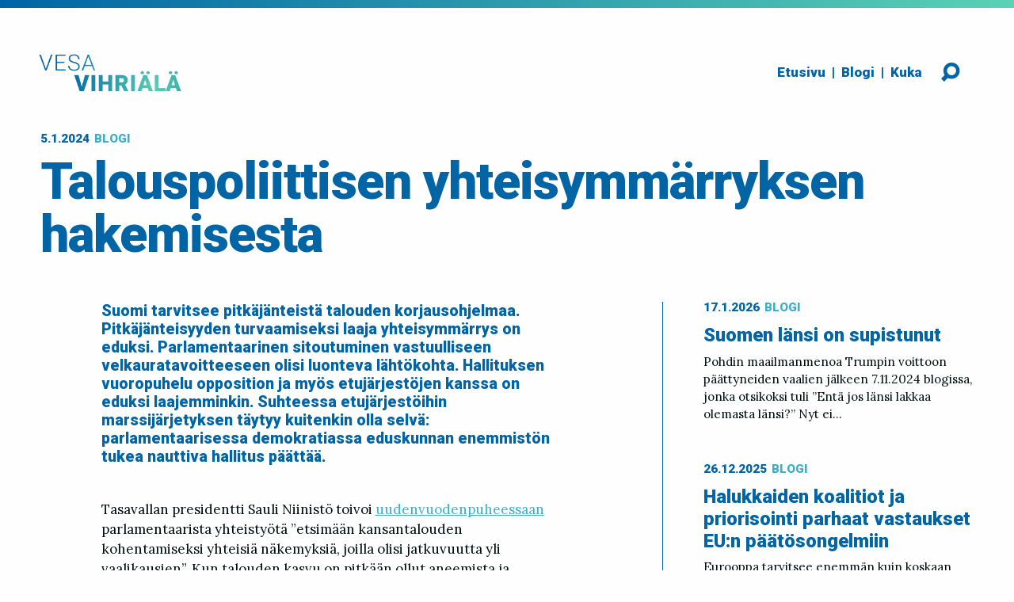

--- FILE ---
content_type: text/html; charset=UTF-8
request_url: https://www.vesavihriala.fi/2024/01/talouspoliittisen-yhteisymmarryksen-hakemisesta/
body_size: 17436
content:
<!doctype html>

<html lang="fi">

<head>
	
	<meta charset="UTF-8" />
	


				


	
	
	
<title>Talouspoliittisen yhteisymmärryksen hakemisesta</title>
<meta name="description" content="Suomi tarvitsee pitkäjänteistä talouden korjausohjelmaa. Pitkäjänteisyyden turvaamiseksi laaja yhteisymmärrys on eduksi. Parlamentaarinen sitoutuminen vastuulliseen velkauratavoitteese" />

<meta property="og:locale" 		content="fi" />
<meta property="og:site_name"	content="Vesa Vihriälä" />

	<meta property="og:type"   content="article" />

<meta property="og:url" 	content="https://www.vesavihriala.fi/2024/01/talouspoliittisen-yhteisymmarryksen-hakemisesta/" />
<meta property="og:title"	content="Talouspoliittisen yhteisymmärryksen hakemisesta" />
<meta property="og:description"	content="Suomi tarvitsee pitkäjänteistä talouden korjausohjelmaa. Pitkäjänteisyyden turvaamiseksi laaja yhteisymmärrys on eduksi. Parlamentaarinen sitoutuminen vastuulliseen velkauratavoitteese" />
<meta property="og:image" content="https://www.vesavihriala.fi/wp-content/uploads/2024/04/vesa-vihriala-some-2024-1200x630.jpg" />

	<meta name="twitter:card" content="summary_large_image" />
<meta name="twitter:site" content="@vesa_vihriala" />
<meta name="twitter:title" content="Talouspoliittisen yhteisymmärryksen hakemisesta" />
<meta name="twitter:text:description"  content="Suomi tarvitsee pitkäjänteistä talouden korjausohjelmaa. Pitkäjänteisyyden turvaamiseksi laaja yhteisymmärrys on eduksi. Parlamentaarinen sitoutuminen vastuulliseen velkauratavoitteese" />
<meta name="twitter:image" content="https://www.vesavihriala.fi/wp-content/uploads/2024/04/vesa-vihriala-some-2024-640x354.jpg" />
<meta name="twitter:url" content="https://www.vesavihriala.fi/2024/01/talouspoliittisen-yhteisymmarryksen-hakemisesta/" />

<link rel="alternate" href="https://www.vesavihriala.fi/2024/01/talouspoliittisen-yhteisymmarryksen-hakemisesta/" hreflang="fi" />
	<meta name="viewport" content="width=device-width, initial-scale=1, maximum-scale=1.5, user-scalable=yes" />
	<meta name="format-detection" content="telephone=no" />
	<meta name="theme-color" content="#0064a5" />
	
	<link rel="icon" type="image/png" sizes="16x16" href="https://www.vesavihriala.fi/wp-content/themes/vesaTheme/dist/favicons/favicon-16x16.png" />
<link rel="icon" type="image/png" sizes="32x32" href="https://www.vesavihriala.fi/wp-content/themes/vesaTheme/dist/favicons/favicon-32x32.png" />
<link rel="icon" type="image/png" sizes="96x96" href="https://www.vesavihriala.fi/wp-content/themes/vesaTheme/dist/favicons/favicon-96x96.png" />
<link rel="icon" type="image/png" sizes="192x192" href="https://www.vesavihriala.fi/wp-content/themes/vesaTheme/dist/favicons/favicon-192x192.png">
<link rel="apple-touch-icon" type="image/png" sizes="120x120" href="https://www.vesavihriala.fi/wp-content/themes/vesaTheme/dist/favicons/favicon-120x120.png" />
<link rel="apple-touch-icon" type="image/png" sizes="152x152" href="https://www.vesavihriala.fi/wp-content/themes/vesaTheme/dist/favicons/favicon-152x152.png" />
<link rel="apple-touch-icon" type="image/png" sizes="167x167" href="https://www.vesavihriala.fi/wp-content/themes/vesaTheme/dist/favicons/favicon-167x167.png" />
<link rel="apple-touch-icon" type="image/png" sizes="180x180" href="https://www.vesavihriala.fi/wp-content/themes/vesaTheme/dist/favicons/favicon-180x180.png" />
<link rel="apple-touch-startup-image"	href="https://www.vesavihriala.fi/wp-content/themes/vesaTheme/dist/favicons/favicon-load.png" />
	<meta name='robots' content='max-image-preview:large' />
<link rel='dns-prefetch' href='//cdnjs.cloudflare.com' />
<link rel='preconnect' href='//c0.wp.com' />
<link rel="alternate" type="application/rss+xml" title="Vesa Vihriälä &raquo; Talouspoliittisen yhteisymmärryksen hakemisesta kommenttien syöte" href="https://www.vesavihriala.fi/2024/01/talouspoliittisen-yhteisymmarryksen-hakemisesta/feed/" />
<style id='wp-img-auto-sizes-contain-inline-css' type='text/css'>
img:is([sizes=auto i],[sizes^="auto," i]){contain-intrinsic-size:3000px 1500px}
/*# sourceURL=wp-img-auto-sizes-contain-inline-css */
</style>
<style id='wp-block-library-inline-css' type='text/css'>
:root{--wp-block-synced-color:#7a00df;--wp-block-synced-color--rgb:122,0,223;--wp-bound-block-color:var(--wp-block-synced-color);--wp-editor-canvas-background:#ddd;--wp-admin-theme-color:#007cba;--wp-admin-theme-color--rgb:0,124,186;--wp-admin-theme-color-darker-10:#006ba1;--wp-admin-theme-color-darker-10--rgb:0,107,160.5;--wp-admin-theme-color-darker-20:#005a87;--wp-admin-theme-color-darker-20--rgb:0,90,135;--wp-admin-border-width-focus:2px}@media (min-resolution:192dpi){:root{--wp-admin-border-width-focus:1.5px}}.wp-element-button{cursor:pointer}:root .has-very-light-gray-background-color{background-color:#eee}:root .has-very-dark-gray-background-color{background-color:#313131}:root .has-very-light-gray-color{color:#eee}:root .has-very-dark-gray-color{color:#313131}:root .has-vivid-green-cyan-to-vivid-cyan-blue-gradient-background{background:linear-gradient(135deg,#00d084,#0693e3)}:root .has-purple-crush-gradient-background{background:linear-gradient(135deg,#34e2e4,#4721fb 50%,#ab1dfe)}:root .has-hazy-dawn-gradient-background{background:linear-gradient(135deg,#faaca8,#dad0ec)}:root .has-subdued-olive-gradient-background{background:linear-gradient(135deg,#fafae1,#67a671)}:root .has-atomic-cream-gradient-background{background:linear-gradient(135deg,#fdd79a,#004a59)}:root .has-nightshade-gradient-background{background:linear-gradient(135deg,#330968,#31cdcf)}:root .has-midnight-gradient-background{background:linear-gradient(135deg,#020381,#2874fc)}:root{--wp--preset--font-size--normal:16px;--wp--preset--font-size--huge:42px}.has-regular-font-size{font-size:1em}.has-larger-font-size{font-size:2.625em}.has-normal-font-size{font-size:var(--wp--preset--font-size--normal)}.has-huge-font-size{font-size:var(--wp--preset--font-size--huge)}.has-text-align-center{text-align:center}.has-text-align-left{text-align:left}.has-text-align-right{text-align:right}.has-fit-text{white-space:nowrap!important}#end-resizable-editor-section{display:none}.aligncenter{clear:both}.items-justified-left{justify-content:flex-start}.items-justified-center{justify-content:center}.items-justified-right{justify-content:flex-end}.items-justified-space-between{justify-content:space-between}.screen-reader-text{border:0;clip-path:inset(50%);height:1px;margin:-1px;overflow:hidden;padding:0;position:absolute;width:1px;word-wrap:normal!important}.screen-reader-text:focus{background-color:#ddd;clip-path:none;color:#444;display:block;font-size:1em;height:auto;left:5px;line-height:normal;padding:15px 23px 14px;text-decoration:none;top:5px;width:auto;z-index:100000}html :where(.has-border-color){border-style:solid}html :where([style*=border-top-color]){border-top-style:solid}html :where([style*=border-right-color]){border-right-style:solid}html :where([style*=border-bottom-color]){border-bottom-style:solid}html :where([style*=border-left-color]){border-left-style:solid}html :where([style*=border-width]){border-style:solid}html :where([style*=border-top-width]){border-top-style:solid}html :where([style*=border-right-width]){border-right-style:solid}html :where([style*=border-bottom-width]){border-bottom-style:solid}html :where([style*=border-left-width]){border-left-style:solid}html :where(img[class*=wp-image-]){height:auto;max-width:100%}:where(figure){margin:0 0 1em}html :where(.is-position-sticky){--wp-admin--admin-bar--position-offset:var(--wp-admin--admin-bar--height,0px)}@media screen and (max-width:600px){html :where(.is-position-sticky){--wp-admin--admin-bar--position-offset:0px}}

/*# sourceURL=wp-block-library-inline-css */
</style><style id='global-styles-inline-css' type='text/css'>
:root{--wp--preset--aspect-ratio--square: 1;--wp--preset--aspect-ratio--4-3: 4/3;--wp--preset--aspect-ratio--3-4: 3/4;--wp--preset--aspect-ratio--3-2: 3/2;--wp--preset--aspect-ratio--2-3: 2/3;--wp--preset--aspect-ratio--16-9: 16/9;--wp--preset--aspect-ratio--9-16: 9/16;--wp--preset--color--black: #000000;--wp--preset--color--cyan-bluish-gray: #abb8c3;--wp--preset--color--white: #ffffff;--wp--preset--color--pale-pink: #f78da7;--wp--preset--color--vivid-red: #cf2e2e;--wp--preset--color--luminous-vivid-orange: #ff6900;--wp--preset--color--luminous-vivid-amber: #fcb900;--wp--preset--color--light-green-cyan: #7bdcb5;--wp--preset--color--vivid-green-cyan: #00d084;--wp--preset--color--pale-cyan-blue: #8ed1fc;--wp--preset--color--vivid-cyan-blue: #0693e3;--wp--preset--color--vivid-purple: #9b51e0;--wp--preset--gradient--vivid-cyan-blue-to-vivid-purple: linear-gradient(135deg,rgb(6,147,227) 0%,rgb(155,81,224) 100%);--wp--preset--gradient--light-green-cyan-to-vivid-green-cyan: linear-gradient(135deg,rgb(122,220,180) 0%,rgb(0,208,130) 100%);--wp--preset--gradient--luminous-vivid-amber-to-luminous-vivid-orange: linear-gradient(135deg,rgb(252,185,0) 0%,rgb(255,105,0) 100%);--wp--preset--gradient--luminous-vivid-orange-to-vivid-red: linear-gradient(135deg,rgb(255,105,0) 0%,rgb(207,46,46) 100%);--wp--preset--gradient--very-light-gray-to-cyan-bluish-gray: linear-gradient(135deg,rgb(238,238,238) 0%,rgb(169,184,195) 100%);--wp--preset--gradient--cool-to-warm-spectrum: linear-gradient(135deg,rgb(74,234,220) 0%,rgb(151,120,209) 20%,rgb(207,42,186) 40%,rgb(238,44,130) 60%,rgb(251,105,98) 80%,rgb(254,248,76) 100%);--wp--preset--gradient--blush-light-purple: linear-gradient(135deg,rgb(255,206,236) 0%,rgb(152,150,240) 100%);--wp--preset--gradient--blush-bordeaux: linear-gradient(135deg,rgb(254,205,165) 0%,rgb(254,45,45) 50%,rgb(107,0,62) 100%);--wp--preset--gradient--luminous-dusk: linear-gradient(135deg,rgb(255,203,112) 0%,rgb(199,81,192) 50%,rgb(65,88,208) 100%);--wp--preset--gradient--pale-ocean: linear-gradient(135deg,rgb(255,245,203) 0%,rgb(182,227,212) 50%,rgb(51,167,181) 100%);--wp--preset--gradient--electric-grass: linear-gradient(135deg,rgb(202,248,128) 0%,rgb(113,206,126) 100%);--wp--preset--gradient--midnight: linear-gradient(135deg,rgb(2,3,129) 0%,rgb(40,116,252) 100%);--wp--preset--font-size--small: 13px;--wp--preset--font-size--medium: 20px;--wp--preset--font-size--large: 36px;--wp--preset--font-size--x-large: 42px;--wp--preset--spacing--20: 0.44rem;--wp--preset--spacing--30: 0.67rem;--wp--preset--spacing--40: 1rem;--wp--preset--spacing--50: 1.5rem;--wp--preset--spacing--60: 2.25rem;--wp--preset--spacing--70: 3.38rem;--wp--preset--spacing--80: 5.06rem;--wp--preset--shadow--natural: 6px 6px 9px rgba(0, 0, 0, 0.2);--wp--preset--shadow--deep: 12px 12px 50px rgba(0, 0, 0, 0.4);--wp--preset--shadow--sharp: 6px 6px 0px rgba(0, 0, 0, 0.2);--wp--preset--shadow--outlined: 6px 6px 0px -3px rgb(255, 255, 255), 6px 6px rgb(0, 0, 0);--wp--preset--shadow--crisp: 6px 6px 0px rgb(0, 0, 0);}:where(.is-layout-flex){gap: 0.5em;}:where(.is-layout-grid){gap: 0.5em;}body .is-layout-flex{display: flex;}.is-layout-flex{flex-wrap: wrap;align-items: center;}.is-layout-flex > :is(*, div){margin: 0;}body .is-layout-grid{display: grid;}.is-layout-grid > :is(*, div){margin: 0;}:where(.wp-block-columns.is-layout-flex){gap: 2em;}:where(.wp-block-columns.is-layout-grid){gap: 2em;}:where(.wp-block-post-template.is-layout-flex){gap: 1.25em;}:where(.wp-block-post-template.is-layout-grid){gap: 1.25em;}.has-black-color{color: var(--wp--preset--color--black) !important;}.has-cyan-bluish-gray-color{color: var(--wp--preset--color--cyan-bluish-gray) !important;}.has-white-color{color: var(--wp--preset--color--white) !important;}.has-pale-pink-color{color: var(--wp--preset--color--pale-pink) !important;}.has-vivid-red-color{color: var(--wp--preset--color--vivid-red) !important;}.has-luminous-vivid-orange-color{color: var(--wp--preset--color--luminous-vivid-orange) !important;}.has-luminous-vivid-amber-color{color: var(--wp--preset--color--luminous-vivid-amber) !important;}.has-light-green-cyan-color{color: var(--wp--preset--color--light-green-cyan) !important;}.has-vivid-green-cyan-color{color: var(--wp--preset--color--vivid-green-cyan) !important;}.has-pale-cyan-blue-color{color: var(--wp--preset--color--pale-cyan-blue) !important;}.has-vivid-cyan-blue-color{color: var(--wp--preset--color--vivid-cyan-blue) !important;}.has-vivid-purple-color{color: var(--wp--preset--color--vivid-purple) !important;}.has-black-background-color{background-color: var(--wp--preset--color--black) !important;}.has-cyan-bluish-gray-background-color{background-color: var(--wp--preset--color--cyan-bluish-gray) !important;}.has-white-background-color{background-color: var(--wp--preset--color--white) !important;}.has-pale-pink-background-color{background-color: var(--wp--preset--color--pale-pink) !important;}.has-vivid-red-background-color{background-color: var(--wp--preset--color--vivid-red) !important;}.has-luminous-vivid-orange-background-color{background-color: var(--wp--preset--color--luminous-vivid-orange) !important;}.has-luminous-vivid-amber-background-color{background-color: var(--wp--preset--color--luminous-vivid-amber) !important;}.has-light-green-cyan-background-color{background-color: var(--wp--preset--color--light-green-cyan) !important;}.has-vivid-green-cyan-background-color{background-color: var(--wp--preset--color--vivid-green-cyan) !important;}.has-pale-cyan-blue-background-color{background-color: var(--wp--preset--color--pale-cyan-blue) !important;}.has-vivid-cyan-blue-background-color{background-color: var(--wp--preset--color--vivid-cyan-blue) !important;}.has-vivid-purple-background-color{background-color: var(--wp--preset--color--vivid-purple) !important;}.has-black-border-color{border-color: var(--wp--preset--color--black) !important;}.has-cyan-bluish-gray-border-color{border-color: var(--wp--preset--color--cyan-bluish-gray) !important;}.has-white-border-color{border-color: var(--wp--preset--color--white) !important;}.has-pale-pink-border-color{border-color: var(--wp--preset--color--pale-pink) !important;}.has-vivid-red-border-color{border-color: var(--wp--preset--color--vivid-red) !important;}.has-luminous-vivid-orange-border-color{border-color: var(--wp--preset--color--luminous-vivid-orange) !important;}.has-luminous-vivid-amber-border-color{border-color: var(--wp--preset--color--luminous-vivid-amber) !important;}.has-light-green-cyan-border-color{border-color: var(--wp--preset--color--light-green-cyan) !important;}.has-vivid-green-cyan-border-color{border-color: var(--wp--preset--color--vivid-green-cyan) !important;}.has-pale-cyan-blue-border-color{border-color: var(--wp--preset--color--pale-cyan-blue) !important;}.has-vivid-cyan-blue-border-color{border-color: var(--wp--preset--color--vivid-cyan-blue) !important;}.has-vivid-purple-border-color{border-color: var(--wp--preset--color--vivid-purple) !important;}.has-vivid-cyan-blue-to-vivid-purple-gradient-background{background: var(--wp--preset--gradient--vivid-cyan-blue-to-vivid-purple) !important;}.has-light-green-cyan-to-vivid-green-cyan-gradient-background{background: var(--wp--preset--gradient--light-green-cyan-to-vivid-green-cyan) !important;}.has-luminous-vivid-amber-to-luminous-vivid-orange-gradient-background{background: var(--wp--preset--gradient--luminous-vivid-amber-to-luminous-vivid-orange) !important;}.has-luminous-vivid-orange-to-vivid-red-gradient-background{background: var(--wp--preset--gradient--luminous-vivid-orange-to-vivid-red) !important;}.has-very-light-gray-to-cyan-bluish-gray-gradient-background{background: var(--wp--preset--gradient--very-light-gray-to-cyan-bluish-gray) !important;}.has-cool-to-warm-spectrum-gradient-background{background: var(--wp--preset--gradient--cool-to-warm-spectrum) !important;}.has-blush-light-purple-gradient-background{background: var(--wp--preset--gradient--blush-light-purple) !important;}.has-blush-bordeaux-gradient-background{background: var(--wp--preset--gradient--blush-bordeaux) !important;}.has-luminous-dusk-gradient-background{background: var(--wp--preset--gradient--luminous-dusk) !important;}.has-pale-ocean-gradient-background{background: var(--wp--preset--gradient--pale-ocean) !important;}.has-electric-grass-gradient-background{background: var(--wp--preset--gradient--electric-grass) !important;}.has-midnight-gradient-background{background: var(--wp--preset--gradient--midnight) !important;}.has-small-font-size{font-size: var(--wp--preset--font-size--small) !important;}.has-medium-font-size{font-size: var(--wp--preset--font-size--medium) !important;}.has-large-font-size{font-size: var(--wp--preset--font-size--large) !important;}.has-x-large-font-size{font-size: var(--wp--preset--font-size--x-large) !important;}
/*# sourceURL=global-styles-inline-css */
</style>

<style id='classic-theme-styles-inline-css' type='text/css'>
/*! This file is auto-generated */
.wp-block-button__link{color:#fff;background-color:#32373c;border-radius:9999px;box-shadow:none;text-decoration:none;padding:calc(.667em + 2px) calc(1.333em + 2px);font-size:1.125em}.wp-block-file__button{background:#32373c;color:#fff;text-decoration:none}
/*# sourceURL=/wp-includes/css/classic-themes.min.css */
</style>
<link rel='stylesheet' id='stylesheet-css' href='https://www.vesavihriala.fi/wp-content/themes/vesaTheme/dist/style.css?v=11.0'  media='all' />
<link rel='stylesheet' id='sharedaddy-css' href='https://c0.wp.com/p/jetpack/15.4/modules/sharedaddy/sharing.css'  media='all' />
<link rel='stylesheet' id='social-logos-css' href='https://c0.wp.com/p/jetpack/15.4/_inc/social-logos/social-logos.min.css'  media='all' />
<script  src="https://cdnjs.cloudflare.com/ajax/libs/jquery/2.2.4/jquery.min.js" id="jquery-js"></script>
<script  src="//cdnjs.cloudflare.com/ajax/libs/jquery.isotope/3.0.6/isotope.pkgd.min.js" id="isotope-js"></script>
<link rel="canonical" href="https://www.vesavihriala.fi/2024/01/talouspoliittisen-yhteisymmarryksen-hakemisesta/" />
<link rel='shortlink' href='https://www.vesavihriala.fi/?p=1886' />

	
	<link href="https://fonts.googleapis.com/css?family=Lora:400,400i,700,700i|Roboto:900&display=swap" rel="stylesheet">

</head>

<body class="wp-singular post-template-default single single-post postid-1886 single-format-standard wp-custom-logo wp-theme-vesaTheme antialiased loosetop">

<!-- START topbar -->
	<div class="topbar cf">
	<div class="topbar__inner">
		<div class="grid-container">
			<div class="grid-x">
				<div class="small-12 cell topbar__cell flex-container flex-dir-row align-stretch ">

					
						<div class="logo">
							<a 	href="https://www.vesavihriala.fi/" 
									title="Vesa Vihriälä" 
									rel="home"
									class="logo__link"
									style="background-image: url('https://www.vesavihriala.fi/wp-content/uploads/2019/07/vesa-vihriala-logo-600x164.png')">
								Vesa Vihriälä							</a>
						</div>
					
					<div class="navigation__wrapper flex-container flex-dir-row">

						<div class="navigation__menutoggler navigation__menutoggler--navi"><i class="js-menutoggler icon-menu"></i></div>

						<nav class="navigation">
							<ul class="mainnav">
							  <li class="mainnav__item mainnav__item--level_0"><a  href="https://www.vesavihriala.fi/" class="mainnav__link mainnav__link--level_0">Etusivu</a></li>
<li class="current-post-ancestor current-post-parent mainnav__item mainnav__item--level_0"><a  href="https://www.vesavihriala.fi/blogi/" class="mainnav__link mainnav__link--level_0">Blogi</a></li>
<li class="mainnav__item mainnav__item--level_0"><a  href="https://www.vesavihriala.fi/kuka/" class="mainnav__link mainnav__link--level_0">Kuka</a></li>
						  </ul>
						</nav>

					  											  <div class="search__toggler navigation__menutoggler navigation__menutoggler--search">
							<i class="js-searchtoggler icon-search"></i>
						</div>
						
						<!-- START search -->
							<!-- START search__flyout -->
<div class="search__flyout cf">
	<div class="search__flyout__inner">
		<form method="get" id="searchform" class="search__form" action="https://www.vesavihriala.fi/">
	<div>
		<label class="screen-reader-text search__label" for="s">Hae sivuilta</label>
		<input type="text" class="search__text" value="" name="s" id="s" placeholder="Anna muutama hakusana">
		<input type="submit" id="searchsubmit" value="Etsi" class="button search__button">
	</div>
</form>
	</div>	
</div>
<!-- END search__flyout -->
						<!-- // END search -->

					</div>

				</div>
			</div>
		</div>
	</div>
</div>
<!-- // END topbar -->

<!-- START base -->
<div class="base">
	

<div class="section section--topmargin base__maincontent">

			<div class="grid-container">		
			<div class="grid-x">
				
					<div class="small-12 cell">
						<div class="article__header">
							
														<div class="helper__meta">
								<time class="helper__meta__item helper__meta--date article__date" datetime="2024-01-05T18:35:05+02:00">5.1.2024</time>
								<span class="helper__meta__item helper__meta--category"><a href="https://www.vesavihriala.fi/blogi/" rel="category tag">Blogi</a></span>
							</div>

														<div class="headline headline--nomargin headline--xxlarge">
								<h1>Talouspoliittisen yhteisymmärryksen hakemisesta</h1>
							</div>

						</div>
					</div>

					<div class="small-12 large-8 cell article__column tightcontacts">

						<div class="article" id="article">

														
							<div class="article__body">

								<div class="article__content helper__content">
									<h3>Suomi tarvitsee pitkäjänteistä talouden korjausohjelmaa. Pitkäjänteisyyden turvaamiseksi laaja yhteisymmärrys on eduksi. Parlamentaarinen sitoutuminen vastuulliseen velkauratavoitteeseen olisi luonteva lähtökohta. Hallituksen vuoropuhelu opposition ja myös etujärjestöjen kanssa on eduksi laajemminkin. Suhteessa etujärjestöihin marssijärjetyksen täytyy kuitenkin olla selvä: parlamentaarisessa demokratiassa eduskunnan enemmistön tukea nauttiva hallitus päättää.</h3>
<p>&nbsp;</p>
<p>Tasavallan presidentti Sauli Niinistö toivoi <a href="https://www.presidentti.fi/puheet/tasavallan-presidentti-sauli-niiniston-uudenvuodenpuhe-1-1-2024/" target="_blank" rel="noopener">uudenvuodenpuheessaan</a> parlamentaarista yhteistyötä ”etsimään kansantalouden kohentamiseksi yhteisiä näkemyksiä, joilla olisi jatkuvuutta yli vaalikausien”. Kun talouden kasvu on pitkään ollut aneemista ja julkinen talous on velkaantumiskierteessä, jolle ei näy loppua, talouspoliittiseen päätöksentekoon onkin syytä kiinnittää huomiota.</p>
<p>Niinistön toivomus avaa kysymyksen siitä, miten talouteen vaikuttavista asioista olisi päätettävä. Laaja yhteistyö on monella tapaa toivottavaa, mutta siihen sisältyy myös omat rajoituksensa ja ongelmansa. Näitä yritän seuraavassa pohtia.</p>
<h3>Demokratian ongelma: lyhytnäköisyys</h3>
<p>Demokratiassa kansalaisten kannatuksen saaminen vaaleissa houkuttelee poliittisia päättäjiä ratkaisuihin, jotka lyhyellä aikajänteellä ovat kansalaisten kannalta miellyttäviä, vaikka ne pidemmän päälle voivat olla ongelmallisia. Rahan painaminen ja velan otto menojen kattamiseksi ja verotuksen kiristämisen välttämiseksi ovat tärkeimpiä, kokonaistaloudellisesti merkittäviä tällaisia ilmiöitä.</p>
<p>Ongelma on hyvin tunnistettu. Inflaatioon johtavan liiallisen rahan tarjonnan estämiseksi rahapolitiikka on monissa demokratioissa viimeisten vuosikymmenten aikana delegoitu poliittisten päättäjien välittömän vaikutusvallan ulkopuolelle, itsenäisille keskuspankeille. Tämä on katsottu mahdolliseksi demokratian periaatteita loukkaamatta sen vuoksi, että keskuspankin tehtävä on rajattu suppeaksi rahanarvon vakaudesta huolehtimiseksi. Poliittiset päätöksentekijät toki määrittävät keskuspankin täsmällisen mandaatin ja nimittävät pankkien johdon.</p>
<p>Valtion tai laajemmin julkisen sektorin velkaantumisen hillitsemiseen delegointi ei voi olla ratkaisu. Velkahan syntyy lopputuloksena lukuisista menoja ja tuloja koskevista päätöksistä, jotka vaikuttavat laajasti ja eri ihmisten osalta osin hyvin eri tavoin ihmisten elämään. Tällaisten ratkaisujen on luonnollisesti oltava kansanvaltaisen päätöksenteon piirissä.</p>
<p>Velkaantumisen hillitsemiseen ratkaisua onkin haettu finanssipoliittisista säännöistä, jotka asettavat rajoja alijäämille ja/tai velalle. Sääntöjen oikeudellinen muoto vaihtelee ylikansallisista sopimuksista ja perustuslakikirjauksista parlamenttien ja hallitusten poliittisiin lausumiin. Suomea ovat koskeneet EU:n vakaus- ja kasvusopimus, sen kanssa linjassa oleva ns. finanssipoliittinen sopimus, jonka tavoitteet on myös kirjattu Suomen lainsäädäntöön, sekä hallitusten aina neljäksi vuodeksi määrittämät menokehykset.</p>
<p>Kokemus itsenäisten, hintavakauteen tähtäävien keskuspankkien toiminnasta on voittopuolisesti myönteinen. Ne ovat kyenneet hillitsemään ja vakauttamaan inflaatiovauhtia. Virheetöntä itsenäisten keskuspankkien toiminta ei toki ole ollut. Keskuspankkien todellinen valta ei myöskään ole käytännössä rajoittunut alkuperäisen idean mukaisesti ahtaasti hintavakauden ylläpitoon. Rahoitusvakaus ml. valtioiden velanhoitokyvystä huolehtiminen on tullut esim. EKP:n agendalle. Tälle toimivallan laajentumiselle on hyviä perusteita, mutta samalla se väistämättä herättää kysymyksiä demokraattisen päätöksenteon kapenemisesta.</p>
<p>Myös finanssipolitiikan säännöillä on voitu havaita olleen myönteisiä vaikutuksia velkaantumisen hillinnässä. Onnistuminen on kuitenkin ollut paljon heikompaa kuin itsenäisten keskuspankkien onnistuminen hintavakauden toteuttamisessa. Tämä on selvää niin Euroopan unionissa yleensä kuin myös Suomessa. Säännöissä ja etenkin niihin sitoutumisessa on kehittämisen varaa.</p>
<h3>Parlamentaarinen sitouminen vastuulliseen velkauraan lähtökohdaksi</h3>
<p>Presidentti Niinistön ajatus parlamentaarisesti muodostusta vaalikausien yli ulottuvasta talouspolitiikkanäkemyksestä istuu nähdäkseni erinomaisesti julkisen talouden tasapainoa koskevan pidemmän ajan uran määrittelyyn. Jos eduskuntapuolueet laajasti löytäisivät yhteisymmärryksen tavoiteltavasta velkaurasta esim. 8-12 vuoden aikajänteellä, minkä tahansa vaalien jälkeen muodostettavan hallituksen olisi toteutunutta vaikeampi toteuttaa politiikkaa, joka poikkeaisi tavoitteesta.</p>
<p>Yhteisymmärryksen rajoittaminen tavoiteltavaan velkauraan ja sen perusteella määrittyvään alijäämäuraan jättäisi politiikan sisällön erikseen päätettäväksi. Tämän voisi olettaa helpottavan kunnianhimoisestakin velkaurasta sopimista, kun erimielisyydet menojen tasosta ja kohdentamisesta sekä verotuksesta ja erilaisista rakenneuudistuksista jäisivät erikseen ratkaistaviksi.  Yhteisymmärrys olisi helposti muotoiltavissa tavalla, joka on sopusoinnussa EU:n finanssipoliittisen säännöstön kanssa. Sitoumuksen uskottavuutta lisäisi, jos se määriteltäisiin lailla.</p>
<p>Politiikan sisällöstä puolueet voisivat esittää kansalaisille ennen vaaleja omat ratkaisuehdotuksensa sillä rajoituksella, että ehdotukset ovat sopusoinnussa aiemmin yhteisesti sovitun tavoiteltavan alijäämäuran kanssa. Kansalaisten tahto politiikan sisällöstä heijastuisi puolueiden vaalimenestyksen kautta hallitusneuvotteluissa kulloinkin sovittavaan hallitusohjelmaan. Pitkän ajan tasapainoa koskeva rajoitus ei mitenkään heikentäisi demokratiaa. Pikemminkin se vahvistaisi sitä, koska tällöin voidaan suuremmalla todennäköisyydellä välttää julkisen talouden kriisiin liittyvät pakkosopeutukset.[1]</p>
<p>Parhaimmillaan sitoumus voisi sisältää myös minimin ”puhtaille sopeutustoimille” ts. kertoa menojen leikkaustarpeen ja/tai verojen kiristystarpeen oletuksella, että näillä tai muilla toimilla ei ole käyttäytymisvaikutuksia sen paremmin talouskasvuun kuin julkisen palvelutuotannon tehokkuuteenkaan. Tämä vähentäisi riskiä siitä, että tulevat hallitukset laatisivat ohjelmansa epärealistisille oletuksille talouden kasvusta ja julkisen talouden tehokkuudesta välttääkseen epäsuosittuja menojen leikkauksia ja verojen kiristyksiä.</p>
<h3>Rakennepolitiikassakin tarvitaan pitkän ajan linjauksia, mutta haaste kovempi</h3>
<p>Koko kansantalouden pidemmän ajan kehitys, tuotannon ja siihen perustuvan hyvinvoinnin taso, määräytyy työllisyyden tason, ns. markkinasektorin tuottavuuden ja julkisen palvelutuotannon tehokkuuden perusteella. Nämä yhdessä ovat myös keskeisiä julkisen talouden tasapainoon vaikuttavia seikkoja.</p>
<p>Tuottavuuden kehitys riippuu talouden innovaatiokyvystä, kyvystä ja kannustimista investoida tuottavuutta parantavaan aineelliseen ja aineettomaan pääomaan, osaavan työvoiman saatavuudesta, kilpailun luomasta paineesta tehokkuuteen, työvoiman uudelleen kohdentumisen tehokkuudesta ja infrastruktuurista. Työllisyyden pitkän ajan kehitys riippuu väestökehityksen ohella työikäisen väestön osaamisesta, työkyvystä sekä kannustimista tehdä työtä ja siirtyä uusiin tehtäviin kysynnän muuttuessa. Julkisen palvelutuotannon tehokkuus riippuu paljolti samoista asioista kuin tuottavuuden kehitys yleensä, mutta toiminnan luonteen takia sen organisointia koskevilla poliittisilla päätöksillä on suuri ja paljon suorempi vaikutus kuin yksityisen sektorin tuottavuuskehityksen kohdalla on asianlaita.</p>
<p>Tällaisiin asioihin vaikuttavaa politiikkaa on tapana kutsu rakennepolitiikaksi. Käsite sisältää hyvin laajasti erilaisia politiikka-alueita: innovaatiopolitiikka, koulutuspolitiikka, työmarkkinoiden sääntely, sosiaali- ja veropolitiikka, kilpailupolitiikka, maahanmuuttopolitiikka, terveyspolitiikka… .</p>
<p>Kaiken tällaisen politiikan tulisi onnistuakseen olla yhtä lailla pitkäjänteistä kuin julkisen talouden vastuullisen hoidon edistämisen. Yhteisymmärryksen löytäminen rakennepolitiikan sisällöstä ja sellaisen toteuttamiseen sitoutuminen pitkäksi aikaa on kuitenkin kahdesta syystä paljon vaikeampaa kuin julkisen talouden kehitysuraa koskevasta tavoitteesta sopiminen.</p>
<p>Ensinnäkin on usein varsin vaikea ennakolta täsmällisesti määrittää, miten erilaiset toimenpiteet vaikuttavat tavoiteltuihin asioihin. Toiseksi toimenpiteet vaikuttavat pääsääntöisesti hyvin eri tavoin eri ihmisiin, jolloin politiikkaan liittyy isoja eturistiriitoja. Näistä syistä eri puolueiden näkemykset hyvästä politiikasta perustuvat usein hallitsevasti omiksi kannattajiksi miellettyjen ihmisten välittömiin etuihin ja ideologisiin uskomuksiin. Tällaisten yhteensovittaminen on hankalaa.</p>
<h3>Tutkimus- ja kehitysrahoituksen lisäysohjelma: hyvä esimerkki?</h3>
<p>Vuoden 2022 lopulla eduskunta sääti laajan parlamentaarisen valmistelun pohjalta lain valtion tutkimus- ja kehitystoiminnan rahoituksesta vuosiksi 2024 &#8211; 2030. Lain mukaan valtio lisää asteittain rahoitusta tutkimukseen ja kehittämistoimiin niin, että sen määrä on 1,2 % BKT:sta vuonna 2030.</p>
<p>Menoja koskeva sitoumus perustuu ajatukseen T&amp;K-toiminnan olennaisen tärkeästä merkityksestä innovaatioiden syntymisen edellytyksenä. Toinen tärkeä premissi on, että julkinen rahoitus oikein kohdennettuna johtaa myös yksityisen T&amp;K-rahoituksen kasvuun. Kolmas, nimenomaan pitkäjänteistä ohjelmaa puoltava seikka on, että T&amp;K-ponnistukset tuottavat tyypillisesti hedelmää vain vuosien työn jälkeen ja että yksityisten panostusten syntymiselle on tärkeää luottamus julkisen osuuden pitkäaikaisuuteen.</p>
<p>Tutkimustieto tukee nähdäkseni näitä oletuksia ja tehty ratkaisu on hyvä innovaatiopotentiaalin vahvistamiseksi, etenkin kun Suomen T&amp;K-panostukset ovat pudonneet tärkeimpiä verrokkeja pienemmiksi. Tästä huolimatta menettely tuskin on laajasti sovellettavissa oleva malli yhteisymmärryksen rakentamiselle muista toimista, joita tarvitaan talouskehityksen parantamiseksi lähivuosina.</p>
<p>T&amp;K-laki tarkoittaa julkisten menojen lisäämistä hitaasti hyötyä tuottaviin tarkoituksiin aikana, jolloin julkisen talouden alijäämää olisi jo kyettävä vähentämään. On tehty menojen priorisointi, joka itse asiassa rajoittaa varojen käyttöä muihin tarkoituksiin. Muut uudistukset eivät voi samalla tavalla, jos lainkaan, perustua menojen lisäämiseen. Pikemminkin rakenneuudistusten tulisi tukea menojen supistamista tai tulojen lisäystä myös lyhyellä aikajänteellä. Tuskan jakamisesta on paljon vaikeampi sopia kuin rahan jaosta.</p>
<h3>Tutkimustietoon pohjautuva valmistelu tärkeää, mutta…</h3>
<p>Kun tieto erilaisen toimien vaikutuksesta on puutteellista, on luontevaa yrittää vähentää epävarmuutta tutkimus- ja selvitystoiminnalla ja toisaalta kokeiluilla.  Tutkimuksen hyödyntämisessä on menty selvästikin eteenpäin ja eräiden uudistusten valmistelussa tutkimustiedolla näyttäisi olleen jopa ratkaiseva merkitys.</p>
<p>Vuonna 2013 sovittu ja vuonna 2017 voimaan astunut työeläkeuudistus on ehkä paras esimerkki, vaikka toki tietopohja uudistuksen tarpeesta ja järkevistä päälinjoista olisi mahdollistanut uudistuksen jo vuosia aiemmin. Hallitus asetti uudistukselle selvän tavoitteen julkisen talouden kestävyysvajeen vähentämisestä yhdellä prosenttiyksiköllä. Tämän jälkeen tutkimuksilla selvitettiin erilaisten tähän potentiaalisesti johtavien muutosten vaikutuksia paitsi itse kestävyysvajeeseen myös erilaisten ihmisten työllistymiseen ja tuloihin. Tutkimus perustui osin vuosikymmenten ajan rakennettuun kokonaistaloudelliseen analyysikehikkoon ja osin laadukkaaseen teoriaperusteiseen mikroaineistojen analyysiin. Selvitysten perusteella työnantaja- ja työntekijäjärjestöt neuvottelivat tuloksen.</p>
<p>Valitettavasti on esimerkkejä myös aivan päinvastaisista uudistusprosesseista. Sosiaali- ja terveyspalveluiden uudistus, sote, on tällainen. Vaikka senkin tueksi on vuosien mittaan koottu tutkimustietoa ja tehty erillisselvityksiä, uudistusprosessia ovat ohjanneet pikemminkin poliittiset intohimot. Välillä uudistusta on haluttu käyttää kuntarakenteen muutoksen katalysoijana, välillä tällaisen muutoksen jarruttajana, välillä lisäämään yksityistä tuotantoa ja välillä sitä rajoittamaan. Kun nyt uudistuksen perusrakenne on saatu paikoilleen, epätäydellisenäkin, on tuskin järkeä hajottaa sitä ja lähteä uuden tutkimusponnistuksen varassa kehittämään jotain parempaa. Parempi on koettaa korjata menoa kokemuksen perusteella.</p>
<p>Olisi epäilemättä järkevää, että isoja uudistushankkeita valmisteltaisiin aina tavalla, joka mahdollistaisi tutkimustiedon laajan hyödyntämisen. Tämä vaatii kuitenkin usein paljon aikaa. Sosiaaliturvan kokonaisuudistusta valmistelevalle komitealle, jossa on tutkimusyhteisön edustus mukana, on varattu aikaa peräti seitsemän vuotta.</p>
<p>Päätöksenteko monista uudistuksista ei voi läheskään aina odottaa huolellisen tutkimuksen valmistumista. Myös asioiden jättäminen ennalleen odottamaan tutkimuksen tuloksia on päätös. Huonon kehitysuran tapauksessa tällainen odottaminen voi asioiden polkuriippuvuuden takia johtaa huonompaan tulokseen kuin mihin pitkän valmistelun jälkeen voidaan päätyä. Tällainen riski liittyy hyvin uskottavasti esimerkiksi maiden kilpailuun olla uuden, isojen mittakaavaetujen tuotannon sijaintipaikka ja tietysti velkaantumisen hillintään.</p>
<p>Tutkimuksen paras rooli onkin luoda hyvää kokonaiskäsitystä erilaisista tärkeiksi arvioiduista ilmiöistä ja kompetensseja ja menettelytapoja analysoida erilaisia politiikkavaihtoehtoja, kun päätöksentekotarpeita syntyy. Vuonna 2015 tehdyn tutkimuslaitosuudistuksen yhteydessä perustetut Strategisen tutkimuksen neuvosto STN ja valtioneuvoston selvitystoiminta VN-teas palvelevat hyvin näitä tarkoituksia. Politiikkatoimien vaikutusarvioinnin laadun voi myös arvioida parantuneen, osin tämän valvomiseen muodostetun lainsäädännön arviointineuvoston ansiosta. Talouspolitiikan arviointineuvosto on puolestaan lisännyt tutkimuspohjaista keskustelua talouspolitiikasta yleensä ja etenkin finanssipolitiikasta.</p>
<p>Nykyisen hallituksen eräät toimet istuvat valitettavan huonosti tietopohjaisen päätöksenteon edistämiseen. Päätös lakkauttaa VN-teas luomatta tilalle mitään uutta heikentää politiikkatoimien tietopohjan luomista. Useiden syksyllä eduskuntaan tuotujen esitysten lausuntoaika jäi olemattoman lyhyeksi. Myös yhden STN:n esittämän tutkimusteeman lykkääminen herättää kysymyksiä, vaikka teemojen politiikkarelevanssin lopullinen arviointi ja edelleen päätös valittavista teemoista onkin hallituksen asia.</p>
<p>Kun reformeja ei voi loputtomasti lykätä, vaikka tieto on puutteellista, kokeilut tai koeasetelman mahdollistavat asteittaiset uudistukset ovat yksi mahdollisuus. Näitä ei Suomessa ole hyvin eikä varsinkaan kovin systemaattisesti hyödynnetty.</p>
<p>Vaikka tutkimustiedon hyödyntäminen on viime kädessä poliittisten päättäjien vastuulla, virkakoneiston ja tutkimusyhteisön rooli on keskeinen. Nämä tahot määrittävät käytännössä, mitä tutkitaan. Tämä kohdennus ei aina ole onnistunut. On esimerkiksi hämmentävää, että niin koulutuksen hallinnolla kuin tutkimusyhteisölläkin näyttää olevan hyvin vähän tutkimuspohjaista käsitystä siitä, mistä peruskoulun yli vuosikymmenen jatkunut oppimistulosten heikentyminen johtuu, vaikka koulutuksen arviointitutkimukseen käytetään varsin paljon voimavaroja.</p>
<h3>Kolmikannan elvytys avuksi?</h3>
<p>Kun poliittisella kentällä on vaikeuksia sopia pitkäjänteisen politiikan sisällöstä, katse kääntyy etujärjestöihin. Näihin ei ehkä kohdistu ihan samanlaista painetta priorisoida toimien lyhyen ajan vaikutuksia kuin toistuvasti vaalikannatusta tarvitsevilla poliitikoilla on. Toiseksi etujärjestöjen yhteisymmärrys politiikan sisällöstä tekee poliittisille päättäjille helpommaksi viedä ratkaisut läpi, kun voi viitata toimilla olevan laaja tuki.</p>
<p>Suomessa onkin ollut pitkä konsensuspolitiikan perinne, joka on koskenut erityisesti vähänkin työmarkkinoihin liittyviä asioita: päätökset on tehty ”kolmikannassa”, jossa sopijaosapuolina ovat olleet työnantaja- ja työntekijäjärjestöt sekä valtio. Tämän talouspolitiikan konsensuksen korkeaveisuu oli tulopolitiikka. Siinä kolmikantaisesti päätettiin paitsi palkoista (ja jopa maatalousyritysten tuloista) myös monista sosiaalipolitiikan ratkaisuista ja veroista.</p>
<p>Viimeisten 15 vuoden aikana, samaan aikaan talouden stagnaation kanssa, kolmikanta ei ole enää toiminut aiempaan tapaan. Poikkeus on työeläkejärjestelmä, jossa päätöksenteko on kaiken aikaa ollut kolmikantaista ja – kuten edellä todettiin – varsin hyvin tuloksin. Olisiko kolmikantapolitiikan elvyttämisestä laajemmin keinoksi pitkäjänteisen rakennepolitiikan mahdollistamiseksi? Tällainen toive näyttäisi sisältyvän ainakin joihinkin ammattijärjestöjen edustajien ja poliitikkojenkin puheenvuoroihin.</p>
<p>Hyvä vuoropuhelu etujärjestöjen ja valtiovallan kesken on epäilemättä eduksi hyvien, laajasti hyväksyttyjen ja kestävien ratkaisujen löytämiseksi. Isoissa paketeissa on se etu, että tällöin jollekin osapuolelle hankalia asioista voidaan kompensoida jossakin paketin toisessa osassa. En kuitenkaan pysty näkemään kolmikannan roolin vahvistumista ratkaisuna pitkäjänteisen politiikan haasteisiin. Syitä on kaksi.[2]</p>
<p>Ensinnäkin kolmikanta on rapautunut syistä, joiden vuoksi sen aiemman aseman palautuminen ei ole mahdollista. Toiseksi etujärjestöjen suuri valta istuu huonosti parlamentaariseen demokratiaan ja tuottaa helposti osa-optimointia, ts. palvellessaan osapuolten etuja jättää ulkopuolelle jäävien edut huomiotta.</p>
<p>Tulopolitiikan loppuminen heijastaa eri yritysten intressien eriytymistä ja talouden kansainvälistymistä. Yhtenäiset työehtoratkaisut sopivat aikaisempaa huonommin eri yrityksille. Muiden maiden tullessa aiempaa selvemmin mahdollisen toiminnan paikoiksi ja kansainvälisen omistuksen luodessa tehokkuuspaineita yritysten halukkuus suostua kansainvälisessä vertailussa epäedullisiin sopimuksiin on vähentynyt. Rahaliiton jäsenyys on samalla tehnyt liian korkeisiin kustannuksiin ajautumisen yrityksille aikaisempaa riskillisemmäksi. Näistä syistä yritykset ovat pyrkineet saamaan työehtoihin paikallista ja ajankohtaan liittyvää joustoa ja vahvistamaan vientisektorin asemaa palkkatason määrittämisessä.</p>
<p>Ay-liikkeelle nämä muutokset olosuhteissa ovat olleet hankalia hyväksyä. Parhaiten on päästy yhteisymmärrykseen palkkamallin vientivetoisuudesta, vaikka se jakaakin pahoin ammattijärjestöjä. Toisaalta, vaikka työehtosopimuksiin on syntynyt enemmän joustavuutta, monet yritykset ovat kokeneet muutoksen riittämättömäksi. Erilaisissa kilpailukykyselvityksissä yritykset ovat tyypillisesti todenneet työmarkkinoiden jäykkyydet Suomen kilpailukykyä heikentäväksi seikaksi, mitä tällä sitten tarkkaan ovat tarkoittaneetkaan.</p>
<p>Hidas työmarkkinakäytäntöjen muutos on yhtäältä saanut työnantajapuolen yhtäältä irrottautumaan laajoista ”kokonaisratkaisuista” ja osin jopa kollektiivisista sopimuksista kokonaan. Toisaalta työnantajaorganisaatiot ovat pyrkineet lobbaamaan hallituspolitiikkaa muuttamaan pelisääntöjä lainsäädännöllä, etenkin keskusta-oikeistohallitusten aikana.</p>
<p>Sipilän hallituksen pyrkimykset työmarkkinakäytäntöjen muuttamiseen muuntuivat kilpailukykysopimukseksi, joka paransi merkittävästi kustannuskilpailukykyä ja auttoi pääsyä kasvu-uralle ja painamaan velkasuhteen laskuun. Ratkaisu jätti kuitenkin työmarkkinarakenteet ennalleen. Rinteen/Marinin vasemmistoon nojanneen hallituksen aikana ei muutoksia työmarkkinalainsäädännössä tapahtunut. Istuva hallitus on sen sijaan käynnistänyt useita sekä työttömyysturvaa että työmarkkinoiden toimintaa koskevia muutoshankkeita, jotka pitkälti vastaavat työantajapuolen toiveita. Tätä on johtanut poliittisiin lakkoihin, jotka nyt uhkaavat kärjistyä jopa yleislakoksi.</p>
<p>Laajojen tulopolitiikkaa muistuttavien, valtion ja työmarkkinaosapuolten sopimien talouspolitiikkakokonaisuuksien edellytyksiä on heikentänyt myös se, että pitkään heikentyneen julkisen talouden tilanteen vuoksi valtio ei ole kyennyt aiempaan tapaan tuomaan pöytään mittavia veronkevennyksiä tai kuluja aiheuttavia uudistuksia. Tämä rajoitus on jatkossa entistäkin kovempi.</p>
<p>Työmarkkinaosapuolten suuren vallan osaoptimointiseurauksia ei myöskään voida ohittaa. Ei ehkä ole sattumaa, että samalla kun MERCERin arvio Suomen eläkejärjestelmästä on kokonaisuutena positiivinen, arvio kiinnittää huomiota pienituloisimpien eläketurvan heikkouteen. Voi myös arvioida, että samalla kun työterveysjärjestelmä on toiminut erinomaisesti työssä olevien kannalta, sen olemassaolo on todennäköisesti johtanut resurssien ohjautumiseen epätarkoituksenmukaisesti pois kaikkein eniten palveluita tarvitsevien hoidosta. Poliittinen paine julkisen terveydenhuollon kehittämiseen on jäänyt vähäiseksi, kun valtaosa äänestäjistä on kokenut omat palvelunsa hyviksi.</p>
<h3>Siis?</h3>
<p>Kansantalouden ja julkisen talouden kehitysnäkymät tekevät pitkäjänteisen korjausohjelman ehdottoman tärkeäksi. Pitkäjänteisen ohjelman toteutumista auttaisi laaja yhteisymmärrys sisällön tärkeimmistä asioista niin, että politiikan toteuttaminen ei kaadu poliittisiin kiistoihin, jotka viimeistään vaalien myötä johtavat ohjelman rapautumiseen ellei jopa kumoamiseen.</p>
<p>Helpointa olisi päästä eteenpäin julkisen talouden uskottavan tasapainottamisohjelman luomisessa. Tavoiteltavasta velka- ja alijäämäurasta voidaan sopia ottamatta kantaa julkisen sektorin kokoon tai menojen ja verojen rakenteeseen. Eduskuntapuolueiden laaja sitoutuminen kunnianhimoiseen ohjelmaan olisi yksityiskohtien puuttumisesta huolimatta arvokas, koska se vähentäisi riskiä tasapainottamistavoitteen vastaisten politiikkatoimien esittämisestä ennen vaaleja ja edelleen sellaisten toteuttamisesta vaalien jälkeen.</p>
<p>Viisaan pitkäjänteisen rakennepolitiikkaohjelman luominen on olennaisesti vaikeampaa. Epävarmuus erilaisten kasvua kestävästi tukevien ja julkista taloutta kohentavien politiikkatoimien vaikutuksista on merkittävä ja toimien erilaiset jakaumavaikutukset tekevät täsmällisestä ohjelmasta sopimisen vaikeaksi.</p>
<p>Ongelma ei ratkea pelkästään ”tekemällä lisää tutkimusta” niin tärkeää kuin tutkimuspohjan parantaminen ja tutkimuksen parempi hyödyntäminen politiikan valmistelussa onkin. Olisi myös illuusiota kuvitella, että rakennepolitiikasta voitaisiin tai olisi edes syytä yrittää kattavasti sopia kolmikantaisesti.</p>
<p>Onkin vaikea nähdä toimivaa vaihtoehtoa sille, että rakennepolitiikasta päätetään hallitusvetoisesti kunkin hallituspohjan eduskuntavaaleissa saaman mandaatin pohjalta, mielellään kuitenkin em. julkisen talouden kehitysuraa koskevan parlamentaarisen pitkän ajan linjauksen ohjaamana. Tämä ei suinkaan sulje pois laajaa vuoropuhelua opposition ja myös etujärjestöjen kanssa kaikista uudistuksista. Sellainen on aina eduksi. Viisas hallitus ottaa huomioon opposition ja etujärjestöjen näkemykset. Kestäviä tuloksia syntyy parhaiten, kun vaalitulokset eivät johda politiikan täyskäännöksiin.</p>
<p>En tiedä, onko vuoropuheluun tarve miettiä jotain uusia tapoja. Tärkeää kuitenkin olisi, että tällaiset keskustelut politiikkavaihtoehdoista ankkuroidaan mahdollisimman vahvasti tutkimustietoon. Sekä kotimaasta että ulkomailta löytyy asiantuntijatahoja, jotka pystyvät olemaan tässä avuksi.</p>
<p>Ajankohtaisessa työmarkkinoiden uudistushankkeita koskevassa kiistassa hallituslähtöinen vuoropuhelu tarkoittaisi minusta sitä, että hallitus olisi valmis vielä keskustelemaan työmarkkinajärjestöjen kanssa esityksistä ja ottamaan huomioon ammattiyhdistysliikkeen näkökohtia. Hallitus voisi mitenkään uskottavuuttaan menettämättä arvioida uudelleen sellaisia reformin osia, joiden hyötyihin liittyy huomattavaa epävarmuutta.[3]</p>
<p>Parlamentaarisessa demokratiassa marssijärjestyksen täytyy kuitenkin olla selvä: eduskunnan enemmistön tukeen nojaava hallitus päättää. Millään taholla ole oikeutta yrittää tätä estää taloutta lamauttavilla lakoilla. Sellaisten suunnitteleminen on itsessään hyvä peruste rajata poliittisten lakkojen käyttöä painostusvälineenä.</p>
<p>&nbsp;</p>
<p>[1] Tarkastelin julkisen talouden kehitysuraa koskevaa pitkäaikaista parlamentaarista sitoutumista tarkemmin aiemmassa <a href="https://www.vesavihriala.fi/2023/12/finanssipolitiikkaan-tarvitaan-vahvempi-kehikko/" target="_blank" rel="noopener">blogissani</a>.<br />
[2] Kolmikannan ongelmat olivat nähtävissä jo ainakin vuosikymmen sitten. Osaltani kiinnitin niihin huomiota mm. <a href="https://www.eva.fi/wp-content/uploads/2013/08/Konsensuksen-kuolema.pdf" target="_blank" rel="noopener">EVA-analyysissä</a>.<br />
[3] Uudistuksen peruslinja on mielestäni oikea ja tarpeellinen. Yksi paketin keskeinen osa on paikallisen sopimisen edistäminen. Tutkimustieto sopimusjärjestelmien vaikutuksesta työllisyyteen ja tuottavuuteen on tältä osin sen verran ohutta ja epävarmaa, että valtiovarainministeriö ei esimerkiksi ole rohjennut esittää mitään vaikutusarvioita. Argumentteja on sekä hyödyistä että haitoista. Paikallisen sopimisen haittapuoliin voi lukea sen, että paikallinen jousto työehdoissa todennäköisesti heikentää tuottavuutta lisäävää työvoiman uudelleenkohdentumista. Hyötyinä puolestaan ovat paremmat mahdollisuudet kannustavaan palkkaukseen ja työehtojen jouston tuoma investointeihin liittyvien riskien väheneminen. Itse ajattelen, että viimeksi mainitulle investointinäkökohdalle tulisi antaa eniten painoa sen vuoksi, että Suomi on jäänyt selvästi takamatkalle tuotannollisissa investoinneissa ja yritykset raportoivat työmarkkinajäykkyydet toistuvasti Suomen kilpailukykyongelmaksi. Hallituksena en siis tinkisi itse tätä koskevasta uudistuksesta, mutta miettisin, kuten <a href="https://ollirehn2024.fi/kaikki-kirjoitukset/tyomarkkinoiden-yhteentormays-on-valtettava-ja-valtettavissa-%E2%80%93-seka-hallituksen-etta-palkansaajaliikkeen-olisi-nyt-syyta-pakittaa" target="_blank" rel="noopener">Olli Rehn</a>, muutoksen rinnalla työntekijöiden myötämääräämisoikeuden laajentamista ja ehkä eräitä muita muutoksia olemassa olevaan pakettiin.</p>
								</div>
								
								
								
									<div class="likes">

	<div class="sharedaddy sd-sharing-enabled"><div class="robots-nocontent sd-block sd-social sd-social-icon-text sd-sharing"><div class="sd-content"><ul><li class="share-twitter"><a rel="nofollow noopener noreferrer"
				data-shared="sharing-twitter-1886"
				class="share-twitter sd-button share-icon"
				href="https://www.vesavihriala.fi/2024/01/talouspoliittisen-yhteisymmarryksen-hakemisesta/?share=twitter"
				target="_blank"
				aria-labelledby="sharing-twitter-1886"
				>
				<span id="sharing-twitter-1886" hidden>Click to share on X(Avautuu uudessa ikkunassa)</span>
				<span>X</span>
			</a></li><li class="share-facebook"><a rel="nofollow noopener noreferrer"
				data-shared="sharing-facebook-1886"
				class="share-facebook sd-button share-icon"
				href="https://www.vesavihriala.fi/2024/01/talouspoliittisen-yhteisymmarryksen-hakemisesta/?share=facebook"
				target="_blank"
				aria-labelledby="sharing-facebook-1886"
				>
				<span id="sharing-facebook-1886" hidden>Jaa Facebookissa(Avautuu uudessa ikkunassa)</span>
				<span>Facebook</span>
			</a></li><li class="share-linkedin"><a rel="nofollow noopener noreferrer"
				data-shared="sharing-linkedin-1886"
				class="share-linkedin sd-button share-icon"
				href="https://www.vesavihriala.fi/2024/01/talouspoliittisen-yhteisymmarryksen-hakemisesta/?share=linkedin"
				target="_blank"
				aria-labelledby="sharing-linkedin-1886"
				>
				<span id="sharing-linkedin-1886" hidden>Jaa LinkedIn:ssä(Avautuu uudessa ikkunassa)</span>
				<span>LinkedIn</span>
			</a></li><li class="share-end"></li></ul></div></div></div>
	</div>

								
<div class="time-machine">
	<a href="https://www.vesavihriala.fi/2023/12/pisa-tulosten-heikentyminen-mysteeri-jolle-ei-voi-mitaan/" rel="prev">Vanhempi</a>	<a href="https://www.vesavihriala.fi/2024/01/maailman-tilanne-ja-presidentin-valinta/" rel="next">Uudempi</a></div>

							</div>

						</div>

					</div>
					<div class="small-12 large-4 cell sidebar__column">
						<div class="sidebar">
							



	<div class="sidebar__miniarticles" id="articleList">
			<div class="sidebar__miniarticle">
			<div class="articles__item__inner">

		
		<div class="helper__meta">
		<time class="helper__meta__item helper__meta--date article__date" datetime="2026-01-17T22:58:23+02:00">17.1.2026</time>
		<span class="helper__meta__item helper__meta--category"><a href="https://www.vesavihriala.fi/blogi/" rel="category tag">Blogi</a></span>
	</div>

		<div class="headline headline--medium headline--first headline--smallbottom" >
		<h3>
			<a href="https://www.vesavihriala.fi/2026/01/suomen-lansi-on-supistunut/" title="Suomen länsi on supistunut">
				Suomen länsi on supistunut			</a>
		</h3>
	</div>

		<div class="articles__item__excerpt">
		<p>
			<a href="https://www.vesavihriala.fi/2026/01/suomen-lansi-on-supistunut/" title="Suomen länsi on supistunut">
				Pohdin maailmanmenoa Trumpin voittoon päättyneiden vaalien jälkeen 7.11.2024 blogissa, jonka otsikoksi tuli ”Entä jos länsi lakkaa olemasta länsi?” Nyt ei...			</a>
		</p>
	</div>

</div>
		</div>
			<div class="sidebar__miniarticle">
			<div class="articles__item__inner">

		
		<div class="helper__meta">
		<time class="helper__meta__item helper__meta--date article__date" datetime="2025-12-26T11:05:07+02:00">26.12.2025</time>
		<span class="helper__meta__item helper__meta--category"><a href="https://www.vesavihriala.fi/blogi/" rel="category tag">Blogi</a></span>
	</div>

		<div class="headline headline--medium headline--first headline--smallbottom" >
		<h3>
			<a href="https://www.vesavihriala.fi/2025/12/halukkaiden-koalitiot-ja-priorisointi-parhaat-vastaukset-eun-paatosongelmiin/" title="Halukkaiden koalitiot ja priorisointi parhaat vastaukset EU:n päätösongelmiin">
				Halukkaiden koalitiot ja priorisointi parhaat vastaukset EU:n päätösongelmiin			</a>
		</h3>
	</div>

		<div class="articles__item__excerpt">
		<p>
			<a href="https://www.vesavihriala.fi/2025/12/halukkaiden-koalitiot-ja-priorisointi-parhaat-vastaukset-eun-paatosongelmiin/" title="Halukkaiden koalitiot ja priorisointi parhaat vastaukset EU:n päätösongelmiin">
				Eurooppa tarvitsee enemmän kuin koskaan yhteistä toimintaa Venäjän, Kiinan ja liittolaisesta pikemminkin vastustajaksi muuttuneen USA:n luomien uhkien edessä. Päätöksentekokyky on...			</a>
		</p>
	</div>

</div>
		</div>
			<div class="sidebar__miniarticle">
			<div class="articles__item__inner">

		
		<div class="helper__meta">
		<time class="helper__meta__item helper__meta--date article__date" datetime="2025-11-24T16:47:48+02:00">24.11.2025</time>
		<span class="helper__meta__item helper__meta--category"><a href="https://www.vesavihriala.fi/blogi/" rel="category tag">Blogi</a></span>
	</div>

		<div class="headline headline--medium headline--first headline--smallbottom" >
		<h3>
			<a href="https://www.vesavihriala.fi/2025/11/julkisen-talouden-sopeuttaminen-kovin-osa-edessa/" title="Julkisen talouden sopeuttaminen: kovin osa edessä">
				Julkisen talouden sopeuttaminen: kovin osa edessä			</a>
		</h3>
	</div>

		<div class="articles__item__excerpt">
		<p>
			<a href="https://www.vesavihriala.fi/2025/11/julkisen-talouden-sopeuttaminen-kovin-osa-edessa/" title="Julkisen talouden sopeuttaminen: kovin osa edessä">
				Velkajarru on tärkeä askel julkisen talouden vakauttamiseen. Vaativin osa on kuitenkin tavoitteiden kääntäminen konkreettisiksi toimiksi. Riittävä ja tehokas ratkaisu vaatii...			</a>
		</p>
	</div>

</div>
		</div>
			<div class="sidebar__miniarticle">
			<div class="articles__item__inner">

		
		<div class="helper__meta">
		<time class="helper__meta__item helper__meta--date article__date" datetime="2025-10-31T17:49:45+02:00">31.10.2025</time>
		<span class="helper__meta__item helper__meta--category"><a href="https://www.vesavihriala.fi/blogi/" rel="category tag">Blogi</a></span>
	</div>

		<div class="headline headline--medium headline--first headline--smallbottom" >
		<h3>
			<a href="https://www.vesavihriala.fi/2025/10/vuosi-trumpin-vaalivoitosta-missa-ollaan/" title="Vuosi Trumpin vaalivoitosta – missä ollaan?">
				Vuosi Trumpin vaalivoitosta – missä ollaan?			</a>
		</h3>
	</div>

		<div class="articles__item__excerpt">
		<p>
			<a href="https://www.vesavihriala.fi/2025/10/vuosi-trumpin-vaalivoitosta-missa-ollaan/" title="Vuosi Trumpin vaalivoitosta – missä ollaan?">
				On kulunut vuosi Donald Trumpin valinnasta uudestaan Yhdysvaltain presidentiksi. Ensimmäisen kauden kokemuksen, Trumpin vaalikamppailun sekä ensimmäistä kertaa selvästi paremman valmistautumisen...			</a>
		</p>
	</div>

</div>
		</div>
		</div>

						</div>
					</div>

							</div>
		</div>
	
</div>

	<div class="base__maincontent section--toppadding section--bottompadding footer">
		<div class="section__container">
			<div class="grid-container">
				<div class="grid-x grid-margin-x align-center">


					<div class="small-12 tablet-6 cell flex-container flex-dir-column flex-dir-column">
						<div class="helper__content">

															<figure class="footer__logo">
									<img src="https://www.vesavihriala.fi/wp-content/uploads/2019/07/vesa-vihriala-logo-600x164.png" alt="Talouspoliittisen yhteisymmärryksen hakemisesta" />
								</figure>
							
							
							
	<!-- START social-links -->
	<div class="social-links">

					<a
				class="social-links__link"
				title="Vesa Vihriälä - LinkedIn"
				target="_blank"
				href="https://linkedin.com/in/vesa-vihri%C3%A4l%C3%A4-2351b097"><i class="social-links__icon icon-linkedin"></i></a>
		
		
					<a
				class="social-links__link"
				title="Vesa Vihriälä - Twitter"
				target="_blank"
				href="http://www.twitter.com/vesa_vihriala"><i class="social-links__icon icon-twitter"></i></a>
		
		
		
					<a
				class="social-links__link"
				title="Vesa Vihriälä - RSS"
				target="_blank"
				href="https://www.vesavihriala.fi/feed"><i class="social-links__icon icon-rss"></i></a>
		
	</div>
	<!-- // END social-links -->


						</div>
					</div>


				</div>
			</div>
		</div>
	</div>

</div>
<!-- // END base -->

<script type="speculationrules">
{"prefetch":[{"source":"document","where":{"and":[{"href_matches":"/*"},{"not":{"href_matches":["/wp-*.php","/wp-admin/*","/wp-content/uploads/*","/wp-content/*","/wp-content/plugins/*","/wp-content/themes/vesaTheme/*","/*\\?(.+)"]}},{"not":{"selector_matches":"a[rel~=\"nofollow\"]"}},{"not":{"selector_matches":".no-prefetch, .no-prefetch a"}}]},"eagerness":"conservative"}]}
</script>

	<script type="text/javascript">
		window.WPCOM_sharing_counts = {"https://www.vesavihriala.fi/2024/01/talouspoliittisen-yhteisymmarryksen-hakemisesta/":1886};
	</script>
				<script  src="https://www.vesavihriala.fi/wp-content/themes/vesaTheme/dist/main.min.js?v=2.8" id="main-js-js"></script>
<script type="text/javascript" id="sharing-js-js-extra">
/* <![CDATA[ */
var sharing_js_options = {"lang":"en","counts":"1","is_stats_active":""};
//# sourceURL=sharing-js-js-extra
/* ]]> */
</script>
<script  src="https://c0.wp.com/p/jetpack/15.4/_inc/build/sharedaddy/sharing.min.js" id="sharing-js-js"></script>
<script  id="sharing-js-js-after">
/* <![CDATA[ */
var windowOpen;
			( function () {
				function matches( el, sel ) {
					return !! (
						el.matches && el.matches( sel ) ||
						el.msMatchesSelector && el.msMatchesSelector( sel )
					);
				}

				document.body.addEventListener( 'click', function ( event ) {
					if ( ! event.target ) {
						return;
					}

					var el;
					if ( matches( event.target, 'a.share-twitter' ) ) {
						el = event.target;
					} else if ( event.target.parentNode && matches( event.target.parentNode, 'a.share-twitter' ) ) {
						el = event.target.parentNode;
					}

					if ( el ) {
						event.preventDefault();

						// If there's another sharing window open, close it.
						if ( typeof windowOpen !== 'undefined' ) {
							windowOpen.close();
						}
						windowOpen = window.open( el.getAttribute( 'href' ), 'wpcomtwitter', 'menubar=1,resizable=1,width=600,height=350' );
						return false;
					}
				} );
			} )();
var windowOpen;
			( function () {
				function matches( el, sel ) {
					return !! (
						el.matches && el.matches( sel ) ||
						el.msMatchesSelector && el.msMatchesSelector( sel )
					);
				}

				document.body.addEventListener( 'click', function ( event ) {
					if ( ! event.target ) {
						return;
					}

					var el;
					if ( matches( event.target, 'a.share-facebook' ) ) {
						el = event.target;
					} else if ( event.target.parentNode && matches( event.target.parentNode, 'a.share-facebook' ) ) {
						el = event.target.parentNode;
					}

					if ( el ) {
						event.preventDefault();

						// If there's another sharing window open, close it.
						if ( typeof windowOpen !== 'undefined' ) {
							windowOpen.close();
						}
						windowOpen = window.open( el.getAttribute( 'href' ), 'wpcomfacebook', 'menubar=1,resizable=1,width=600,height=400' );
						return false;
					}
				} );
			} )();
var windowOpen;
			( function () {
				function matches( el, sel ) {
					return !! (
						el.matches && el.matches( sel ) ||
						el.msMatchesSelector && el.msMatchesSelector( sel )
					);
				}

				document.body.addEventListener( 'click', function ( event ) {
					if ( ! event.target ) {
						return;
					}

					var el;
					if ( matches( event.target, 'a.share-linkedin' ) ) {
						el = event.target;
					} else if ( event.target.parentNode && matches( event.target.parentNode, 'a.share-linkedin' ) ) {
						el = event.target.parentNode;
					}

					if ( el ) {
						event.preventDefault();

						// If there's another sharing window open, close it.
						if ( typeof windowOpen !== 'undefined' ) {
							windowOpen.close();
						}
						windowOpen = window.open( el.getAttribute( 'href' ), 'wpcomlinkedin', 'menubar=1,resizable=1,width=580,height=450' );
						return false;
					}
				} );
			} )();
//# sourceURL=sharing-js-js-after
/* ]]> */
</script>

</body>
</html>


--- FILE ---
content_type: text/css
request_url: https://www.vesavihriala.fi/wp-content/themes/vesaTheme/dist/style.css?v=11.0
body_size: 14815
content:
.templatename{display:none}/*! normalize.css v8.0.0 | MIT License | github.com/necolas/normalize.css */html{line-height:1.15;-webkit-text-size-adjust:100%}body{margin:0}h1{font-size:2em;margin:0.67em 0}hr{box-sizing:content-box;height:0;overflow:visible}pre{font-family:monospace, monospace;font-size:1em}a{background-color:transparent}abbr[title]{border-bottom:none;text-decoration:underline;text-decoration:underline dotted}b,strong{font-weight:bolder}code,kbd,samp{font-family:monospace, monospace;font-size:1em}small{font-size:80%}sub,sup{font-size:75%;line-height:0;position:relative;vertical-align:baseline}sub{bottom:-0.25em}sup{top:-0.5em}img{border-style:none}button,input,optgroup,select,textarea{font-family:inherit;font-size:100%;line-height:1.15;margin:0}button,input{overflow:visible}button,select{text-transform:none}button,[type="button"],[type="reset"],[type="submit"]{-webkit-appearance:button}button::-moz-focus-inner,[type="button"]::-moz-focus-inner,[type="reset"]::-moz-focus-inner,[type="submit"]::-moz-focus-inner{border-style:none;padding:0}button:-moz-focusring,[type="button"]:-moz-focusring,[type="reset"]:-moz-focusring,[type="submit"]:-moz-focusring{outline:1px dotted ButtonText}fieldset{padding:0.35em 0.75em 0.625em}legend{box-sizing:border-box;color:inherit;display:table;max-width:100%;padding:0;white-space:normal}progress{vertical-align:baseline}textarea{overflow:auto}[type="checkbox"],[type="radio"]{box-sizing:border-box;padding:0}[type="number"]::-webkit-inner-spin-button,[type="number"]::-webkit-outer-spin-button{height:auto}[type="search"]{-webkit-appearance:textfield;outline-offset:-2px}[type="search"]::-webkit-search-decoration{-webkit-appearance:none}::-webkit-file-upload-button{-webkit-appearance:button;font:inherit}details{display:block}summary{display:list-item}template{display:none}[hidden]{display:none}.foundation-mq{font-family:"small=0em&medium=37.5em&tablet=47.5em&large=61.875em&xlarge=79.375em"}html{box-sizing:border-box;font-size:100%}*,*::before,*::after{box-sizing:inherit}body{margin:0;padding:0;background:#fffefe;font-family:"Helvetica Neue",Helvetica,Roboto,Arial,sans-serif;font-weight:normal;line-height:1.5;color:#001010;-webkit-font-smoothing:antialiased;-moz-osx-font-smoothing:grayscale}img{display:inline-block;vertical-align:middle;max-width:100%;height:auto;-ms-interpolation-mode:bicubic}textarea{height:auto;min-height:50px;border-radius:0}select{box-sizing:border-box;width:100%;border-radius:0}.map_canvas img,.map_canvas embed,.map_canvas object,.mqa-display img,.mqa-display embed,.mqa-display object{max-width:none !important}button{padding:0;-webkit-appearance:none;-moz-appearance:none;appearance:none;border:0;border-radius:0;background:transparent;line-height:1;cursor:auto}[data-whatinput='mouse'] button{outline:0}pre{overflow:auto}button,input,optgroup,select,textarea{font-family:inherit}.is-visible{display:block !important}.is-hidden{display:none !important}.grid-container{padding-right:1.375rem;padding-left:1.375rem;max-width:1300px;margin-left:auto;margin-right:auto}@media screen and (min-width: 79.375em){.grid-container{padding-right:1.5rem;padding-left:1.5rem}}.grid-container.fluid{padding-right:1.375rem;padding-left:1.375rem;max-width:100%;margin-left:auto;margin-right:auto}@media screen and (min-width: 79.375em){.grid-container.fluid{padding-right:1.5rem;padding-left:1.5rem}}.grid-container.full{padding-right:0;padding-left:0;max-width:100%;margin-left:auto;margin-right:auto}.grid-x{display:-ms-flexbox;display:flex;-ms-flex-flow:row wrap;flex-flow:row wrap}.cell{-ms-flex:0 0 auto;flex:0 0 auto;min-height:0px;min-width:0px;width:100%}.cell.auto{-ms-flex:1 1 0px;flex:1 1 0px}.cell.shrink{-ms-flex:0 0 auto;flex:0 0 auto}.grid-x>.auto{width:auto}.grid-x>.shrink{width:auto}.grid-x>.small-shrink,.grid-x>.small-full,.grid-x>.small-1,.grid-x>.small-2,.grid-x>.small-3,.grid-x>.small-4,.grid-x>.small-5,.grid-x>.small-6,.grid-x>.small-7,.grid-x>.small-8,.grid-x>.small-9,.grid-x>.small-10,.grid-x>.small-11,.grid-x>.small-12{-ms-flex-preferred-size:auto;flex-basis:auto}@media print, screen and (min-width: 37.5em){.grid-x>.medium-shrink,.grid-x>.medium-full,.grid-x>.medium-1,.grid-x>.medium-2,.grid-x>.medium-3,.grid-x>.medium-4,.grid-x>.medium-5,.grid-x>.medium-6,.grid-x>.medium-7,.grid-x>.medium-8,.grid-x>.medium-9,.grid-x>.medium-10,.grid-x>.medium-11,.grid-x>.medium-12{-ms-flex-preferred-size:auto;flex-basis:auto}}@media print, screen and (min-width: 47.5em){.grid-x>.tablet-shrink,.grid-x>.tablet-full,.grid-x>.tablet-1,.grid-x>.tablet-2,.grid-x>.tablet-3,.grid-x>.tablet-4,.grid-x>.tablet-5,.grid-x>.tablet-6,.grid-x>.tablet-7,.grid-x>.tablet-8,.grid-x>.tablet-9,.grid-x>.tablet-10,.grid-x>.tablet-11,.grid-x>.tablet-12{-ms-flex-preferred-size:auto;flex-basis:auto}}@media print, screen and (min-width: 61.875em){.grid-x>.large-shrink,.grid-x>.large-full,.grid-x>.large-1,.grid-x>.large-2,.grid-x>.large-3,.grid-x>.large-4,.grid-x>.large-5,.grid-x>.large-6,.grid-x>.large-7,.grid-x>.large-8,.grid-x>.large-9,.grid-x>.large-10,.grid-x>.large-11,.grid-x>.large-12{-ms-flex-preferred-size:auto;flex-basis:auto}}@media screen and (min-width: 79.375em){.grid-x>.xlarge-shrink,.grid-x>.xlarge-full,.grid-x>.xlarge-1,.grid-x>.xlarge-2,.grid-x>.xlarge-3,.grid-x>.xlarge-4,.grid-x>.xlarge-5,.grid-x>.xlarge-6,.grid-x>.xlarge-7,.grid-x>.xlarge-8,.grid-x>.xlarge-9,.grid-x>.xlarge-10,.grid-x>.xlarge-11,.grid-x>.xlarge-12{-ms-flex-preferred-size:auto;flex-basis:auto}}.grid-x>.small-1,.grid-x>.small-2,.grid-x>.small-3,.grid-x>.small-4,.grid-x>.small-5,.grid-x>.small-6,.grid-x>.small-7,.grid-x>.small-8,.grid-x>.small-9,.grid-x>.small-10,.grid-x>.small-11,.grid-x>.small-12{-ms-flex:0 0 auto;flex:0 0 auto}.grid-x>.small-1{width:8.33333%}.grid-x>.small-2{width:16.66667%}.grid-x>.small-3{width:25%}.grid-x>.small-4{width:33.33333%}.grid-x>.small-5{width:41.66667%}.grid-x>.small-6{width:50%}.grid-x>.small-7{width:58.33333%}.grid-x>.small-8{width:66.66667%}.grid-x>.small-9{width:75%}.grid-x>.small-10{width:83.33333%}.grid-x>.small-11{width:91.66667%}.grid-x>.small-12{width:100%}@media print, screen and (min-width: 37.5em){.grid-x>.medium-auto{-ms-flex:1 1 0px;flex:1 1 0px;width:auto}.grid-x>.medium-shrink,.grid-x>.medium-1,.grid-x>.medium-2,.grid-x>.medium-3,.grid-x>.medium-4,.grid-x>.medium-5,.grid-x>.medium-6,.grid-x>.medium-7,.grid-x>.medium-8,.grid-x>.medium-9,.grid-x>.medium-10,.grid-x>.medium-11,.grid-x>.medium-12{-ms-flex:0 0 auto;flex:0 0 auto}.grid-x>.medium-shrink{width:auto}.grid-x>.medium-1{width:8.33333%}.grid-x>.medium-2{width:16.66667%}.grid-x>.medium-3{width:25%}.grid-x>.medium-4{width:33.33333%}.grid-x>.medium-5{width:41.66667%}.grid-x>.medium-6{width:50%}.grid-x>.medium-7{width:58.33333%}.grid-x>.medium-8{width:66.66667%}.grid-x>.medium-9{width:75%}.grid-x>.medium-10{width:83.33333%}.grid-x>.medium-11{width:91.66667%}.grid-x>.medium-12{width:100%}}@media print, screen and (min-width: 47.5em){.grid-x>.tablet-auto{-ms-flex:1 1 0px;flex:1 1 0px;width:auto}.grid-x>.tablet-shrink,.grid-x>.tablet-1,.grid-x>.tablet-2,.grid-x>.tablet-3,.grid-x>.tablet-4,.grid-x>.tablet-5,.grid-x>.tablet-6,.grid-x>.tablet-7,.grid-x>.tablet-8,.grid-x>.tablet-9,.grid-x>.tablet-10,.grid-x>.tablet-11,.grid-x>.tablet-12{-ms-flex:0 0 auto;flex:0 0 auto}.grid-x>.tablet-shrink{width:auto}.grid-x>.tablet-1{width:8.33333%}.grid-x>.tablet-2{width:16.66667%}.grid-x>.tablet-3{width:25%}.grid-x>.tablet-4{width:33.33333%}.grid-x>.tablet-5{width:41.66667%}.grid-x>.tablet-6{width:50%}.grid-x>.tablet-7{width:58.33333%}.grid-x>.tablet-8{width:66.66667%}.grid-x>.tablet-9{width:75%}.grid-x>.tablet-10{width:83.33333%}.grid-x>.tablet-11{width:91.66667%}.grid-x>.tablet-12{width:100%}}@media print, screen and (min-width: 61.875em){.grid-x>.large-auto{-ms-flex:1 1 0px;flex:1 1 0px;width:auto}.grid-x>.large-shrink,.grid-x>.large-1,.grid-x>.large-2,.grid-x>.large-3,.grid-x>.large-4,.grid-x>.large-5,.grid-x>.large-6,.grid-x>.large-7,.grid-x>.large-8,.grid-x>.large-9,.grid-x>.large-10,.grid-x>.large-11,.grid-x>.large-12{-ms-flex:0 0 auto;flex:0 0 auto}.grid-x>.large-shrink{width:auto}.grid-x>.large-1{width:8.33333%}.grid-x>.large-2{width:16.66667%}.grid-x>.large-3{width:25%}.grid-x>.large-4{width:33.33333%}.grid-x>.large-5{width:41.66667%}.grid-x>.large-6{width:50%}.grid-x>.large-7{width:58.33333%}.grid-x>.large-8{width:66.66667%}.grid-x>.large-9{width:75%}.grid-x>.large-10{width:83.33333%}.grid-x>.large-11{width:91.66667%}.grid-x>.large-12{width:100%}}@media screen and (min-width: 79.375em){.grid-x>.xlarge-auto{-ms-flex:1 1 0px;flex:1 1 0px;width:auto}.grid-x>.xlarge-shrink,.grid-x>.xlarge-1,.grid-x>.xlarge-2,.grid-x>.xlarge-3,.grid-x>.xlarge-4,.grid-x>.xlarge-5,.grid-x>.xlarge-6,.grid-x>.xlarge-7,.grid-x>.xlarge-8,.grid-x>.xlarge-9,.grid-x>.xlarge-10,.grid-x>.xlarge-11,.grid-x>.xlarge-12{-ms-flex:0 0 auto;flex:0 0 auto}.grid-x>.xlarge-shrink{width:auto}.grid-x>.xlarge-1{width:8.33333%}.grid-x>.xlarge-2{width:16.66667%}.grid-x>.xlarge-3{width:25%}.grid-x>.xlarge-4{width:33.33333%}.grid-x>.xlarge-5{width:41.66667%}.grid-x>.xlarge-6{width:50%}.grid-x>.xlarge-7{width:58.33333%}.grid-x>.xlarge-8{width:66.66667%}.grid-x>.xlarge-9{width:75%}.grid-x>.xlarge-10{width:83.33333%}.grid-x>.xlarge-11{width:91.66667%}.grid-x>.xlarge-12{width:100%}}.grid-margin-x:not(.grid-x)>.cell{width:auto}.grid-margin-y:not(.grid-y)>.cell{height:auto}.grid-margin-x{margin-left:-1.375rem;margin-right:-1.375rem}@media screen and (min-width: 79.375em){.grid-margin-x{margin-left:-1.5rem;margin-right:-1.5rem}}.grid-margin-x>.cell{width:calc(100% - 2.75rem);margin-left:1.375rem;margin-right:1.375rem}@media screen and (min-width: 79.375em){.grid-margin-x>.cell{width:calc(100% - 3rem);margin-left:1.5rem;margin-right:1.5rem}}.grid-margin-x>.auto{width:auto}.grid-margin-x>.shrink{width:auto}.grid-margin-x>.small-1{width:calc(8.33333% - 2.75rem)}.grid-margin-x>.small-2{width:calc(16.66667% - 2.75rem)}.grid-margin-x>.small-3{width:calc(25% - 2.75rem)}.grid-margin-x>.small-4{width:calc(33.33333% - 2.75rem)}.grid-margin-x>.small-5{width:calc(41.66667% - 2.75rem)}.grid-margin-x>.small-6{width:calc(50% - 2.75rem)}.grid-margin-x>.small-7{width:calc(58.33333% - 2.75rem)}.grid-margin-x>.small-8{width:calc(66.66667% - 2.75rem)}.grid-margin-x>.small-9{width:calc(75% - 2.75rem)}.grid-margin-x>.small-10{width:calc(83.33333% - 2.75rem)}.grid-margin-x>.small-11{width:calc(91.66667% - 2.75rem)}.grid-margin-x>.small-12{width:calc(100% - 2.75rem)}@media print, screen and (min-width: 37.5em){.grid-margin-x>.medium-auto{width:auto}.grid-margin-x>.medium-shrink{width:auto}.grid-margin-x>.medium-1{width:calc(8.33333% - 2.75rem)}.grid-margin-x>.medium-2{width:calc(16.66667% - 2.75rem)}.grid-margin-x>.medium-3{width:calc(25% - 2.75rem)}.grid-margin-x>.medium-4{width:calc(33.33333% - 2.75rem)}.grid-margin-x>.medium-5{width:calc(41.66667% - 2.75rem)}.grid-margin-x>.medium-6{width:calc(50% - 2.75rem)}.grid-margin-x>.medium-7{width:calc(58.33333% - 2.75rem)}.grid-margin-x>.medium-8{width:calc(66.66667% - 2.75rem)}.grid-margin-x>.medium-9{width:calc(75% - 2.75rem)}.grid-margin-x>.medium-10{width:calc(83.33333% - 2.75rem)}.grid-margin-x>.medium-11{width:calc(91.66667% - 2.75rem)}.grid-margin-x>.medium-12{width:calc(100% - 2.75rem)}}@media print, screen and (min-width: 47.5em){.grid-margin-x>.tablet-auto{width:auto}.grid-margin-x>.tablet-shrink{width:auto}.grid-margin-x>.tablet-1{width:calc(8.33333% - 2.75rem)}.grid-margin-x>.tablet-2{width:calc(16.66667% - 2.75rem)}.grid-margin-x>.tablet-3{width:calc(25% - 2.75rem)}.grid-margin-x>.tablet-4{width:calc(33.33333% - 2.75rem)}.grid-margin-x>.tablet-5{width:calc(41.66667% - 2.75rem)}.grid-margin-x>.tablet-6{width:calc(50% - 2.75rem)}.grid-margin-x>.tablet-7{width:calc(58.33333% - 2.75rem)}.grid-margin-x>.tablet-8{width:calc(66.66667% - 2.75rem)}.grid-margin-x>.tablet-9{width:calc(75% - 2.75rem)}.grid-margin-x>.tablet-10{width:calc(83.33333% - 2.75rem)}.grid-margin-x>.tablet-11{width:calc(91.66667% - 2.75rem)}.grid-margin-x>.tablet-12{width:calc(100% - 2.75rem)}}@media print, screen and (min-width: 61.875em){.grid-margin-x>.large-auto{width:auto}.grid-margin-x>.large-shrink{width:auto}.grid-margin-x>.large-1{width:calc(8.33333% - 2.75rem)}.grid-margin-x>.large-2{width:calc(16.66667% - 2.75rem)}.grid-margin-x>.large-3{width:calc(25% - 2.75rem)}.grid-margin-x>.large-4{width:calc(33.33333% - 2.75rem)}.grid-margin-x>.large-5{width:calc(41.66667% - 2.75rem)}.grid-margin-x>.large-6{width:calc(50% - 2.75rem)}.grid-margin-x>.large-7{width:calc(58.33333% - 2.75rem)}.grid-margin-x>.large-8{width:calc(66.66667% - 2.75rem)}.grid-margin-x>.large-9{width:calc(75% - 2.75rem)}.grid-margin-x>.large-10{width:calc(83.33333% - 2.75rem)}.grid-margin-x>.large-11{width:calc(91.66667% - 2.75rem)}.grid-margin-x>.large-12{width:calc(100% - 2.75rem)}}@media screen and (min-width: 79.375em){.grid-margin-x>.auto{width:auto}.grid-margin-x>.shrink{width:auto}.grid-margin-x>.small-1{width:calc(8.33333% - 3rem)}.grid-margin-x>.small-2{width:calc(16.66667% - 3rem)}.grid-margin-x>.small-3{width:calc(25% - 3rem)}.grid-margin-x>.small-4{width:calc(33.33333% - 3rem)}.grid-margin-x>.small-5{width:calc(41.66667% - 3rem)}.grid-margin-x>.small-6{width:calc(50% - 3rem)}.grid-margin-x>.small-7{width:calc(58.33333% - 3rem)}.grid-margin-x>.small-8{width:calc(66.66667% - 3rem)}.grid-margin-x>.small-9{width:calc(75% - 3rem)}.grid-margin-x>.small-10{width:calc(83.33333% - 3rem)}.grid-margin-x>.small-11{width:calc(91.66667% - 3rem)}.grid-margin-x>.small-12{width:calc(100% - 3rem)}.grid-margin-x>.medium-auto{width:auto}.grid-margin-x>.medium-shrink{width:auto}.grid-margin-x>.medium-1{width:calc(8.33333% - 3rem)}.grid-margin-x>.medium-2{width:calc(16.66667% - 3rem)}.grid-margin-x>.medium-3{width:calc(25% - 3rem)}.grid-margin-x>.medium-4{width:calc(33.33333% - 3rem)}.grid-margin-x>.medium-5{width:calc(41.66667% - 3rem)}.grid-margin-x>.medium-6{width:calc(50% - 3rem)}.grid-margin-x>.medium-7{width:calc(58.33333% - 3rem)}.grid-margin-x>.medium-8{width:calc(66.66667% - 3rem)}.grid-margin-x>.medium-9{width:calc(75% - 3rem)}.grid-margin-x>.medium-10{width:calc(83.33333% - 3rem)}.grid-margin-x>.medium-11{width:calc(91.66667% - 3rem)}.grid-margin-x>.medium-12{width:calc(100% - 3rem)}.grid-margin-x>.tablet-auto{width:auto}.grid-margin-x>.tablet-shrink{width:auto}.grid-margin-x>.tablet-1{width:calc(8.33333% - 3rem)}.grid-margin-x>.tablet-2{width:calc(16.66667% - 3rem)}.grid-margin-x>.tablet-3{width:calc(25% - 3rem)}.grid-margin-x>.tablet-4{width:calc(33.33333% - 3rem)}.grid-margin-x>.tablet-5{width:calc(41.66667% - 3rem)}.grid-margin-x>.tablet-6{width:calc(50% - 3rem)}.grid-margin-x>.tablet-7{width:calc(58.33333% - 3rem)}.grid-margin-x>.tablet-8{width:calc(66.66667% - 3rem)}.grid-margin-x>.tablet-9{width:calc(75% - 3rem)}.grid-margin-x>.tablet-10{width:calc(83.33333% - 3rem)}.grid-margin-x>.tablet-11{width:calc(91.66667% - 3rem)}.grid-margin-x>.tablet-12{width:calc(100% - 3rem)}.grid-margin-x>.large-auto{width:auto}.grid-margin-x>.large-shrink{width:auto}.grid-margin-x>.large-1{width:calc(8.33333% - 3rem)}.grid-margin-x>.large-2{width:calc(16.66667% - 3rem)}.grid-margin-x>.large-3{width:calc(25% - 3rem)}.grid-margin-x>.large-4{width:calc(33.33333% - 3rem)}.grid-margin-x>.large-5{width:calc(41.66667% - 3rem)}.grid-margin-x>.large-6{width:calc(50% - 3rem)}.grid-margin-x>.large-7{width:calc(58.33333% - 3rem)}.grid-margin-x>.large-8{width:calc(66.66667% - 3rem)}.grid-margin-x>.large-9{width:calc(75% - 3rem)}.grid-margin-x>.large-10{width:calc(83.33333% - 3rem)}.grid-margin-x>.large-11{width:calc(91.66667% - 3rem)}.grid-margin-x>.large-12{width:calc(100% - 3rem)}.grid-margin-x>.xlarge-auto{width:auto}.grid-margin-x>.xlarge-shrink{width:auto}.grid-margin-x>.xlarge-1{width:calc(8.33333% - 3rem)}.grid-margin-x>.xlarge-2{width:calc(16.66667% - 3rem)}.grid-margin-x>.xlarge-3{width:calc(25% - 3rem)}.grid-margin-x>.xlarge-4{width:calc(33.33333% - 3rem)}.grid-margin-x>.xlarge-5{width:calc(41.66667% - 3rem)}.grid-margin-x>.xlarge-6{width:calc(50% - 3rem)}.grid-margin-x>.xlarge-7{width:calc(58.33333% - 3rem)}.grid-margin-x>.xlarge-8{width:calc(66.66667% - 3rem)}.grid-margin-x>.xlarge-9{width:calc(75% - 3rem)}.grid-margin-x>.xlarge-10{width:calc(83.33333% - 3rem)}.grid-margin-x>.xlarge-11{width:calc(91.66667% - 3rem)}.grid-margin-x>.xlarge-12{width:calc(100% - 3rem)}}.grid-padding-x .grid-padding-x{margin-right:-1.375rem;margin-left:-1.375rem}@media screen and (min-width: 79.375em){.grid-padding-x .grid-padding-x{margin-right:-1.5rem;margin-left:-1.5rem}}.grid-container:not(.full)>.grid-padding-x{margin-right:-1.375rem;margin-left:-1.375rem}@media screen and (min-width: 79.375em){.grid-container:not(.full)>.grid-padding-x{margin-right:-1.5rem;margin-left:-1.5rem}}.grid-padding-x>.cell{padding-right:1.375rem;padding-left:1.375rem}@media screen and (min-width: 79.375em){.grid-padding-x>.cell{padding-right:1.5rem;padding-left:1.5rem}}.small-up-1>.cell{width:100%}.small-up-2>.cell{width:50%}.small-up-3>.cell{width:33.33333%}.small-up-4>.cell{width:25%}.small-up-5>.cell{width:20%}.small-up-6>.cell{width:16.66667%}.small-up-7>.cell{width:14.28571%}.small-up-8>.cell{width:12.5%}.small-up-9>.cell{width:11.11111%}.small-up-10>.cell{width:10%}.small-up-11>.cell{width:9.09091%}.small-up-12>.cell{width:8.33333%}@media print, screen and (min-width: 37.5em){.medium-up-1>.cell{width:100%}.medium-up-2>.cell{width:50%}.medium-up-3>.cell{width:33.33333%}.medium-up-4>.cell{width:25%}.medium-up-5>.cell{width:20%}.medium-up-6>.cell{width:16.66667%}.medium-up-7>.cell{width:14.28571%}.medium-up-8>.cell{width:12.5%}.medium-up-9>.cell{width:11.11111%}.medium-up-10>.cell{width:10%}.medium-up-11>.cell{width:9.09091%}.medium-up-12>.cell{width:8.33333%}}@media print, screen and (min-width: 47.5em){.tablet-up-1>.cell{width:100%}.tablet-up-2>.cell{width:50%}.tablet-up-3>.cell{width:33.33333%}.tablet-up-4>.cell{width:25%}.tablet-up-5>.cell{width:20%}.tablet-up-6>.cell{width:16.66667%}.tablet-up-7>.cell{width:14.28571%}.tablet-up-8>.cell{width:12.5%}.tablet-up-9>.cell{width:11.11111%}.tablet-up-10>.cell{width:10%}.tablet-up-11>.cell{width:9.09091%}.tablet-up-12>.cell{width:8.33333%}}@media print, screen and (min-width: 61.875em){.large-up-1>.cell{width:100%}.large-up-2>.cell{width:50%}.large-up-3>.cell{width:33.33333%}.large-up-4>.cell{width:25%}.large-up-5>.cell{width:20%}.large-up-6>.cell{width:16.66667%}.large-up-7>.cell{width:14.28571%}.large-up-8>.cell{width:12.5%}.large-up-9>.cell{width:11.11111%}.large-up-10>.cell{width:10%}.large-up-11>.cell{width:9.09091%}.large-up-12>.cell{width:8.33333%}}@media screen and (min-width: 79.375em){.xlarge-up-1>.cell{width:100%}.xlarge-up-2>.cell{width:50%}.xlarge-up-3>.cell{width:33.33333%}.xlarge-up-4>.cell{width:25%}.xlarge-up-5>.cell{width:20%}.xlarge-up-6>.cell{width:16.66667%}.xlarge-up-7>.cell{width:14.28571%}.xlarge-up-8>.cell{width:12.5%}.xlarge-up-9>.cell{width:11.11111%}.xlarge-up-10>.cell{width:10%}.xlarge-up-11>.cell{width:9.09091%}.xlarge-up-12>.cell{width:8.33333%}}.grid-margin-x.small-up-1>.cell{width:calc(100% - 2.75rem)}.grid-margin-x.small-up-2>.cell{width:calc(50% - 2.75rem)}.grid-margin-x.small-up-3>.cell{width:calc(33.33333% - 2.75rem)}.grid-margin-x.small-up-4>.cell{width:calc(25% - 2.75rem)}.grid-margin-x.small-up-5>.cell{width:calc(20% - 2.75rem)}.grid-margin-x.small-up-6>.cell{width:calc(16.66667% - 2.75rem)}.grid-margin-x.small-up-7>.cell{width:calc(14.28571% - 2.75rem)}.grid-margin-x.small-up-8>.cell{width:calc(12.5% - 2.75rem)}.grid-margin-x.small-up-9>.cell{width:calc(11.11111% - 2.75rem)}.grid-margin-x.small-up-10>.cell{width:calc(10% - 2.75rem)}.grid-margin-x.small-up-11>.cell{width:calc(9.09091% - 2.75rem)}.grid-margin-x.small-up-12>.cell{width:calc(8.33333% - 2.75rem)}@media print, screen and (min-width: 37.5em){.grid-margin-x.medium-up-1>.cell{width:calc(100% - 2.75rem)}.grid-margin-x.medium-up-2>.cell{width:calc(50% - 2.75rem)}.grid-margin-x.medium-up-3>.cell{width:calc(33.33333% - 2.75rem)}.grid-margin-x.medium-up-4>.cell{width:calc(25% - 2.75rem)}.grid-margin-x.medium-up-5>.cell{width:calc(20% - 2.75rem)}.grid-margin-x.medium-up-6>.cell{width:calc(16.66667% - 2.75rem)}.grid-margin-x.medium-up-7>.cell{width:calc(14.28571% - 2.75rem)}.grid-margin-x.medium-up-8>.cell{width:calc(12.5% - 2.75rem)}.grid-margin-x.medium-up-9>.cell{width:calc(11.11111% - 2.75rem)}.grid-margin-x.medium-up-10>.cell{width:calc(10% - 2.75rem)}.grid-margin-x.medium-up-11>.cell{width:calc(9.09091% - 2.75rem)}.grid-margin-x.medium-up-12>.cell{width:calc(8.33333% - 2.75rem)}}@media print, screen and (min-width: 47.5em){.grid-margin-x.tablet-up-1>.cell{width:calc(100% - 2.75rem)}.grid-margin-x.tablet-up-2>.cell{width:calc(50% - 2.75rem)}.grid-margin-x.tablet-up-3>.cell{width:calc(33.33333% - 2.75rem)}.grid-margin-x.tablet-up-4>.cell{width:calc(25% - 2.75rem)}.grid-margin-x.tablet-up-5>.cell{width:calc(20% - 2.75rem)}.grid-margin-x.tablet-up-6>.cell{width:calc(16.66667% - 2.75rem)}.grid-margin-x.tablet-up-7>.cell{width:calc(14.28571% - 2.75rem)}.grid-margin-x.tablet-up-8>.cell{width:calc(12.5% - 2.75rem)}.grid-margin-x.tablet-up-9>.cell{width:calc(11.11111% - 2.75rem)}.grid-margin-x.tablet-up-10>.cell{width:calc(10% - 2.75rem)}.grid-margin-x.tablet-up-11>.cell{width:calc(9.09091% - 2.75rem)}.grid-margin-x.tablet-up-12>.cell{width:calc(8.33333% - 2.75rem)}}@media print, screen and (min-width: 61.875em){.grid-margin-x.large-up-1>.cell{width:calc(100% - 2.75rem)}.grid-margin-x.large-up-2>.cell{width:calc(50% - 2.75rem)}.grid-margin-x.large-up-3>.cell{width:calc(33.33333% - 2.75rem)}.grid-margin-x.large-up-4>.cell{width:calc(25% - 2.75rem)}.grid-margin-x.large-up-5>.cell{width:calc(20% - 2.75rem)}.grid-margin-x.large-up-6>.cell{width:calc(16.66667% - 2.75rem)}.grid-margin-x.large-up-7>.cell{width:calc(14.28571% - 2.75rem)}.grid-margin-x.large-up-8>.cell{width:calc(12.5% - 2.75rem)}.grid-margin-x.large-up-9>.cell{width:calc(11.11111% - 2.75rem)}.grid-margin-x.large-up-10>.cell{width:calc(10% - 2.75rem)}.grid-margin-x.large-up-11>.cell{width:calc(9.09091% - 2.75rem)}.grid-margin-x.large-up-12>.cell{width:calc(8.33333% - 2.75rem)}}@media screen and (min-width: 79.375em){.grid-margin-x.small-up-1>.cell{width:calc(100% - 3rem)}.grid-margin-x.small-up-2>.cell{width:calc(50% - 3rem)}.grid-margin-x.small-up-3>.cell{width:calc(33.33333% - 3rem)}.grid-margin-x.small-up-4>.cell{width:calc(25% - 3rem)}.grid-margin-x.small-up-5>.cell{width:calc(20% - 3rem)}.grid-margin-x.small-up-6>.cell{width:calc(16.66667% - 3rem)}.grid-margin-x.small-up-7>.cell{width:calc(14.28571% - 3rem)}.grid-margin-x.small-up-8>.cell{width:calc(12.5% - 3rem)}.grid-margin-x.small-up-9>.cell{width:calc(11.11111% - 3rem)}.grid-margin-x.small-up-10>.cell{width:calc(10% - 3rem)}.grid-margin-x.small-up-11>.cell{width:calc(9.09091% - 3rem)}.grid-margin-x.small-up-12>.cell{width:calc(8.33333% - 3rem)}.grid-margin-x.xlarge-up-1>.cell{width:calc(100% - 3rem)}.grid-margin-x.xlarge-up-2>.cell{width:calc(50% - 3rem)}.grid-margin-x.xlarge-up-3>.cell{width:calc(33.33333% - 3rem)}.grid-margin-x.xlarge-up-4>.cell{width:calc(25% - 3rem)}.grid-margin-x.xlarge-up-5>.cell{width:calc(20% - 3rem)}.grid-margin-x.xlarge-up-6>.cell{width:calc(16.66667% - 3rem)}.grid-margin-x.xlarge-up-7>.cell{width:calc(14.28571% - 3rem)}.grid-margin-x.xlarge-up-8>.cell{width:calc(12.5% - 3rem)}.grid-margin-x.xlarge-up-9>.cell{width:calc(11.11111% - 3rem)}.grid-margin-x.xlarge-up-10>.cell{width:calc(10% - 3rem)}.grid-margin-x.xlarge-up-11>.cell{width:calc(9.09091% - 3rem)}.grid-margin-x.xlarge-up-12>.cell{width:calc(8.33333% - 3rem)}}.small-margin-collapse{margin-right:0;margin-left:0}.small-margin-collapse>.cell{margin-right:0;margin-left:0}.small-margin-collapse>.small-1{width:8.33333%}.small-margin-collapse>.small-2{width:16.66667%}.small-margin-collapse>.small-3{width:25%}.small-margin-collapse>.small-4{width:33.33333%}.small-margin-collapse>.small-5{width:41.66667%}.small-margin-collapse>.small-6{width:50%}.small-margin-collapse>.small-7{width:58.33333%}.small-margin-collapse>.small-8{width:66.66667%}.small-margin-collapse>.small-9{width:75%}.small-margin-collapse>.small-10{width:83.33333%}.small-margin-collapse>.small-11{width:91.66667%}.small-margin-collapse>.small-12{width:100%}@media print, screen and (min-width: 37.5em){.small-margin-collapse>.medium-1{width:8.33333%}.small-margin-collapse>.medium-2{width:16.66667%}.small-margin-collapse>.medium-3{width:25%}.small-margin-collapse>.medium-4{width:33.33333%}.small-margin-collapse>.medium-5{width:41.66667%}.small-margin-collapse>.medium-6{width:50%}.small-margin-collapse>.medium-7{width:58.33333%}.small-margin-collapse>.medium-8{width:66.66667%}.small-margin-collapse>.medium-9{width:75%}.small-margin-collapse>.medium-10{width:83.33333%}.small-margin-collapse>.medium-11{width:91.66667%}.small-margin-collapse>.medium-12{width:100%}}@media print, screen and (min-width: 47.5em){.small-margin-collapse>.tablet-1{width:8.33333%}.small-margin-collapse>.tablet-2{width:16.66667%}.small-margin-collapse>.tablet-3{width:25%}.small-margin-collapse>.tablet-4{width:33.33333%}.small-margin-collapse>.tablet-5{width:41.66667%}.small-margin-collapse>.tablet-6{width:50%}.small-margin-collapse>.tablet-7{width:58.33333%}.small-margin-collapse>.tablet-8{width:66.66667%}.small-margin-collapse>.tablet-9{width:75%}.small-margin-collapse>.tablet-10{width:83.33333%}.small-margin-collapse>.tablet-11{width:91.66667%}.small-margin-collapse>.tablet-12{width:100%}}@media print, screen and (min-width: 61.875em){.small-margin-collapse>.large-1{width:8.33333%}.small-margin-collapse>.large-2{width:16.66667%}.small-margin-collapse>.large-3{width:25%}.small-margin-collapse>.large-4{width:33.33333%}.small-margin-collapse>.large-5{width:41.66667%}.small-margin-collapse>.large-6{width:50%}.small-margin-collapse>.large-7{width:58.33333%}.small-margin-collapse>.large-8{width:66.66667%}.small-margin-collapse>.large-9{width:75%}.small-margin-collapse>.large-10{width:83.33333%}.small-margin-collapse>.large-11{width:91.66667%}.small-margin-collapse>.large-12{width:100%}}@media screen and (min-width: 79.375em){.small-margin-collapse>.xlarge-1{width:8.33333%}.small-margin-collapse>.xlarge-2{width:16.66667%}.small-margin-collapse>.xlarge-3{width:25%}.small-margin-collapse>.xlarge-4{width:33.33333%}.small-margin-collapse>.xlarge-5{width:41.66667%}.small-margin-collapse>.xlarge-6{width:50%}.small-margin-collapse>.xlarge-7{width:58.33333%}.small-margin-collapse>.xlarge-8{width:66.66667%}.small-margin-collapse>.xlarge-9{width:75%}.small-margin-collapse>.xlarge-10{width:83.33333%}.small-margin-collapse>.xlarge-11{width:91.66667%}.small-margin-collapse>.xlarge-12{width:100%}}.small-padding-collapse{margin-right:0;margin-left:0}.small-padding-collapse>.cell{padding-right:0;padding-left:0}@media print, screen and (min-width: 37.5em){.medium-margin-collapse{margin-right:0;margin-left:0}.medium-margin-collapse>.cell{margin-right:0;margin-left:0}}@media print, screen and (min-width: 37.5em){.medium-margin-collapse>.small-1{width:8.33333%}.medium-margin-collapse>.small-2{width:16.66667%}.medium-margin-collapse>.small-3{width:25%}.medium-margin-collapse>.small-4{width:33.33333%}.medium-margin-collapse>.small-5{width:41.66667%}.medium-margin-collapse>.small-6{width:50%}.medium-margin-collapse>.small-7{width:58.33333%}.medium-margin-collapse>.small-8{width:66.66667%}.medium-margin-collapse>.small-9{width:75%}.medium-margin-collapse>.small-10{width:83.33333%}.medium-margin-collapse>.small-11{width:91.66667%}.medium-margin-collapse>.small-12{width:100%}}@media print, screen and (min-width: 37.5em){.medium-margin-collapse>.medium-1{width:8.33333%}.medium-margin-collapse>.medium-2{width:16.66667%}.medium-margin-collapse>.medium-3{width:25%}.medium-margin-collapse>.medium-4{width:33.33333%}.medium-margin-collapse>.medium-5{width:41.66667%}.medium-margin-collapse>.medium-6{width:50%}.medium-margin-collapse>.medium-7{width:58.33333%}.medium-margin-collapse>.medium-8{width:66.66667%}.medium-margin-collapse>.medium-9{width:75%}.medium-margin-collapse>.medium-10{width:83.33333%}.medium-margin-collapse>.medium-11{width:91.66667%}.medium-margin-collapse>.medium-12{width:100%}}@media print, screen and (min-width: 47.5em){.medium-margin-collapse>.tablet-1{width:8.33333%}.medium-margin-collapse>.tablet-2{width:16.66667%}.medium-margin-collapse>.tablet-3{width:25%}.medium-margin-collapse>.tablet-4{width:33.33333%}.medium-margin-collapse>.tablet-5{width:41.66667%}.medium-margin-collapse>.tablet-6{width:50%}.medium-margin-collapse>.tablet-7{width:58.33333%}.medium-margin-collapse>.tablet-8{width:66.66667%}.medium-margin-collapse>.tablet-9{width:75%}.medium-margin-collapse>.tablet-10{width:83.33333%}.medium-margin-collapse>.tablet-11{width:91.66667%}.medium-margin-collapse>.tablet-12{width:100%}}@media print, screen and (min-width: 61.875em){.medium-margin-collapse>.large-1{width:8.33333%}.medium-margin-collapse>.large-2{width:16.66667%}.medium-margin-collapse>.large-3{width:25%}.medium-margin-collapse>.large-4{width:33.33333%}.medium-margin-collapse>.large-5{width:41.66667%}.medium-margin-collapse>.large-6{width:50%}.medium-margin-collapse>.large-7{width:58.33333%}.medium-margin-collapse>.large-8{width:66.66667%}.medium-margin-collapse>.large-9{width:75%}.medium-margin-collapse>.large-10{width:83.33333%}.medium-margin-collapse>.large-11{width:91.66667%}.medium-margin-collapse>.large-12{width:100%}}@media screen and (min-width: 79.375em){.medium-margin-collapse>.xlarge-1{width:8.33333%}.medium-margin-collapse>.xlarge-2{width:16.66667%}.medium-margin-collapse>.xlarge-3{width:25%}.medium-margin-collapse>.xlarge-4{width:33.33333%}.medium-margin-collapse>.xlarge-5{width:41.66667%}.medium-margin-collapse>.xlarge-6{width:50%}.medium-margin-collapse>.xlarge-7{width:58.33333%}.medium-margin-collapse>.xlarge-8{width:66.66667%}.medium-margin-collapse>.xlarge-9{width:75%}.medium-margin-collapse>.xlarge-10{width:83.33333%}.medium-margin-collapse>.xlarge-11{width:91.66667%}.medium-margin-collapse>.xlarge-12{width:100%}}@media print, screen and (min-width: 37.5em){.medium-padding-collapse{margin-right:0;margin-left:0}.medium-padding-collapse>.cell{padding-right:0;padding-left:0}}@media print, screen and (min-width: 47.5em){.tablet-margin-collapse{margin-right:0;margin-left:0}.tablet-margin-collapse>.cell{margin-right:0;margin-left:0}}@media print, screen and (min-width: 47.5em){.tablet-margin-collapse>.small-1{width:8.33333%}.tablet-margin-collapse>.small-2{width:16.66667%}.tablet-margin-collapse>.small-3{width:25%}.tablet-margin-collapse>.small-4{width:33.33333%}.tablet-margin-collapse>.small-5{width:41.66667%}.tablet-margin-collapse>.small-6{width:50%}.tablet-margin-collapse>.small-7{width:58.33333%}.tablet-margin-collapse>.small-8{width:66.66667%}.tablet-margin-collapse>.small-9{width:75%}.tablet-margin-collapse>.small-10{width:83.33333%}.tablet-margin-collapse>.small-11{width:91.66667%}.tablet-margin-collapse>.small-12{width:100%}}@media print, screen and (min-width: 47.5em){.tablet-margin-collapse>.medium-1{width:8.33333%}.tablet-margin-collapse>.medium-2{width:16.66667%}.tablet-margin-collapse>.medium-3{width:25%}.tablet-margin-collapse>.medium-4{width:33.33333%}.tablet-margin-collapse>.medium-5{width:41.66667%}.tablet-margin-collapse>.medium-6{width:50%}.tablet-margin-collapse>.medium-7{width:58.33333%}.tablet-margin-collapse>.medium-8{width:66.66667%}.tablet-margin-collapse>.medium-9{width:75%}.tablet-margin-collapse>.medium-10{width:83.33333%}.tablet-margin-collapse>.medium-11{width:91.66667%}.tablet-margin-collapse>.medium-12{width:100%}}@media print, screen and (min-width: 47.5em){.tablet-margin-collapse>.tablet-1{width:8.33333%}.tablet-margin-collapse>.tablet-2{width:16.66667%}.tablet-margin-collapse>.tablet-3{width:25%}.tablet-margin-collapse>.tablet-4{width:33.33333%}.tablet-margin-collapse>.tablet-5{width:41.66667%}.tablet-margin-collapse>.tablet-6{width:50%}.tablet-margin-collapse>.tablet-7{width:58.33333%}.tablet-margin-collapse>.tablet-8{width:66.66667%}.tablet-margin-collapse>.tablet-9{width:75%}.tablet-margin-collapse>.tablet-10{width:83.33333%}.tablet-margin-collapse>.tablet-11{width:91.66667%}.tablet-margin-collapse>.tablet-12{width:100%}}@media print, screen and (min-width: 61.875em){.tablet-margin-collapse>.large-1{width:8.33333%}.tablet-margin-collapse>.large-2{width:16.66667%}.tablet-margin-collapse>.large-3{width:25%}.tablet-margin-collapse>.large-4{width:33.33333%}.tablet-margin-collapse>.large-5{width:41.66667%}.tablet-margin-collapse>.large-6{width:50%}.tablet-margin-collapse>.large-7{width:58.33333%}.tablet-margin-collapse>.large-8{width:66.66667%}.tablet-margin-collapse>.large-9{width:75%}.tablet-margin-collapse>.large-10{width:83.33333%}.tablet-margin-collapse>.large-11{width:91.66667%}.tablet-margin-collapse>.large-12{width:100%}}@media screen and (min-width: 79.375em){.tablet-margin-collapse>.xlarge-1{width:8.33333%}.tablet-margin-collapse>.xlarge-2{width:16.66667%}.tablet-margin-collapse>.xlarge-3{width:25%}.tablet-margin-collapse>.xlarge-4{width:33.33333%}.tablet-margin-collapse>.xlarge-5{width:41.66667%}.tablet-margin-collapse>.xlarge-6{width:50%}.tablet-margin-collapse>.xlarge-7{width:58.33333%}.tablet-margin-collapse>.xlarge-8{width:66.66667%}.tablet-margin-collapse>.xlarge-9{width:75%}.tablet-margin-collapse>.xlarge-10{width:83.33333%}.tablet-margin-collapse>.xlarge-11{width:91.66667%}.tablet-margin-collapse>.xlarge-12{width:100%}}@media print, screen and (min-width: 47.5em){.tablet-padding-collapse{margin-right:0;margin-left:0}.tablet-padding-collapse>.cell{padding-right:0;padding-left:0}}@media print, screen and (min-width: 61.875em){.large-margin-collapse{margin-right:0;margin-left:0}.large-margin-collapse>.cell{margin-right:0;margin-left:0}}@media print, screen and (min-width: 61.875em){.large-margin-collapse>.small-1{width:8.33333%}.large-margin-collapse>.small-2{width:16.66667%}.large-margin-collapse>.small-3{width:25%}.large-margin-collapse>.small-4{width:33.33333%}.large-margin-collapse>.small-5{width:41.66667%}.large-margin-collapse>.small-6{width:50%}.large-margin-collapse>.small-7{width:58.33333%}.large-margin-collapse>.small-8{width:66.66667%}.large-margin-collapse>.small-9{width:75%}.large-margin-collapse>.small-10{width:83.33333%}.large-margin-collapse>.small-11{width:91.66667%}.large-margin-collapse>.small-12{width:100%}}@media print, screen and (min-width: 61.875em){.large-margin-collapse>.medium-1{width:8.33333%}.large-margin-collapse>.medium-2{width:16.66667%}.large-margin-collapse>.medium-3{width:25%}.large-margin-collapse>.medium-4{width:33.33333%}.large-margin-collapse>.medium-5{width:41.66667%}.large-margin-collapse>.medium-6{width:50%}.large-margin-collapse>.medium-7{width:58.33333%}.large-margin-collapse>.medium-8{width:66.66667%}.large-margin-collapse>.medium-9{width:75%}.large-margin-collapse>.medium-10{width:83.33333%}.large-margin-collapse>.medium-11{width:91.66667%}.large-margin-collapse>.medium-12{width:100%}}@media print, screen and (min-width: 61.875em){.large-margin-collapse>.tablet-1{width:8.33333%}.large-margin-collapse>.tablet-2{width:16.66667%}.large-margin-collapse>.tablet-3{width:25%}.large-margin-collapse>.tablet-4{width:33.33333%}.large-margin-collapse>.tablet-5{width:41.66667%}.large-margin-collapse>.tablet-6{width:50%}.large-margin-collapse>.tablet-7{width:58.33333%}.large-margin-collapse>.tablet-8{width:66.66667%}.large-margin-collapse>.tablet-9{width:75%}.large-margin-collapse>.tablet-10{width:83.33333%}.large-margin-collapse>.tablet-11{width:91.66667%}.large-margin-collapse>.tablet-12{width:100%}}@media print, screen and (min-width: 61.875em){.large-margin-collapse>.large-1{width:8.33333%}.large-margin-collapse>.large-2{width:16.66667%}.large-margin-collapse>.large-3{width:25%}.large-margin-collapse>.large-4{width:33.33333%}.large-margin-collapse>.large-5{width:41.66667%}.large-margin-collapse>.large-6{width:50%}.large-margin-collapse>.large-7{width:58.33333%}.large-margin-collapse>.large-8{width:66.66667%}.large-margin-collapse>.large-9{width:75%}.large-margin-collapse>.large-10{width:83.33333%}.large-margin-collapse>.large-11{width:91.66667%}.large-margin-collapse>.large-12{width:100%}}@media screen and (min-width: 79.375em){.large-margin-collapse>.xlarge-1{width:8.33333%}.large-margin-collapse>.xlarge-2{width:16.66667%}.large-margin-collapse>.xlarge-3{width:25%}.large-margin-collapse>.xlarge-4{width:33.33333%}.large-margin-collapse>.xlarge-5{width:41.66667%}.large-margin-collapse>.xlarge-6{width:50%}.large-margin-collapse>.xlarge-7{width:58.33333%}.large-margin-collapse>.xlarge-8{width:66.66667%}.large-margin-collapse>.xlarge-9{width:75%}.large-margin-collapse>.xlarge-10{width:83.33333%}.large-margin-collapse>.xlarge-11{width:91.66667%}.large-margin-collapse>.xlarge-12{width:100%}}@media print, screen and (min-width: 61.875em){.large-padding-collapse{margin-right:0;margin-left:0}.large-padding-collapse>.cell{padding-right:0;padding-left:0}}@media screen and (min-width: 79.375em){.xlarge-margin-collapse{margin-right:0;margin-left:0}.xlarge-margin-collapse>.cell{margin-right:0;margin-left:0}}@media screen and (min-width: 79.375em){.xlarge-margin-collapse>.small-1{width:8.33333%}.xlarge-margin-collapse>.small-2{width:16.66667%}.xlarge-margin-collapse>.small-3{width:25%}.xlarge-margin-collapse>.small-4{width:33.33333%}.xlarge-margin-collapse>.small-5{width:41.66667%}.xlarge-margin-collapse>.small-6{width:50%}.xlarge-margin-collapse>.small-7{width:58.33333%}.xlarge-margin-collapse>.small-8{width:66.66667%}.xlarge-margin-collapse>.small-9{width:75%}.xlarge-margin-collapse>.small-10{width:83.33333%}.xlarge-margin-collapse>.small-11{width:91.66667%}.xlarge-margin-collapse>.small-12{width:100%}}@media screen and (min-width: 79.375em){.xlarge-margin-collapse>.medium-1{width:8.33333%}.xlarge-margin-collapse>.medium-2{width:16.66667%}.xlarge-margin-collapse>.medium-3{width:25%}.xlarge-margin-collapse>.medium-4{width:33.33333%}.xlarge-margin-collapse>.medium-5{width:41.66667%}.xlarge-margin-collapse>.medium-6{width:50%}.xlarge-margin-collapse>.medium-7{width:58.33333%}.xlarge-margin-collapse>.medium-8{width:66.66667%}.xlarge-margin-collapse>.medium-9{width:75%}.xlarge-margin-collapse>.medium-10{width:83.33333%}.xlarge-margin-collapse>.medium-11{width:91.66667%}.xlarge-margin-collapse>.medium-12{width:100%}}@media screen and (min-width: 79.375em){.xlarge-margin-collapse>.tablet-1{width:8.33333%}.xlarge-margin-collapse>.tablet-2{width:16.66667%}.xlarge-margin-collapse>.tablet-3{width:25%}.xlarge-margin-collapse>.tablet-4{width:33.33333%}.xlarge-margin-collapse>.tablet-5{width:41.66667%}.xlarge-margin-collapse>.tablet-6{width:50%}.xlarge-margin-collapse>.tablet-7{width:58.33333%}.xlarge-margin-collapse>.tablet-8{width:66.66667%}.xlarge-margin-collapse>.tablet-9{width:75%}.xlarge-margin-collapse>.tablet-10{width:83.33333%}.xlarge-margin-collapse>.tablet-11{width:91.66667%}.xlarge-margin-collapse>.tablet-12{width:100%}}@media screen and (min-width: 79.375em){.xlarge-margin-collapse>.large-1{width:8.33333%}.xlarge-margin-collapse>.large-2{width:16.66667%}.xlarge-margin-collapse>.large-3{width:25%}.xlarge-margin-collapse>.large-4{width:33.33333%}.xlarge-margin-collapse>.large-5{width:41.66667%}.xlarge-margin-collapse>.large-6{width:50%}.xlarge-margin-collapse>.large-7{width:58.33333%}.xlarge-margin-collapse>.large-8{width:66.66667%}.xlarge-margin-collapse>.large-9{width:75%}.xlarge-margin-collapse>.large-10{width:83.33333%}.xlarge-margin-collapse>.large-11{width:91.66667%}.xlarge-margin-collapse>.large-12{width:100%}}@media screen and (min-width: 79.375em){.xlarge-margin-collapse>.xlarge-1{width:8.33333%}.xlarge-margin-collapse>.xlarge-2{width:16.66667%}.xlarge-margin-collapse>.xlarge-3{width:25%}.xlarge-margin-collapse>.xlarge-4{width:33.33333%}.xlarge-margin-collapse>.xlarge-5{width:41.66667%}.xlarge-margin-collapse>.xlarge-6{width:50%}.xlarge-margin-collapse>.xlarge-7{width:58.33333%}.xlarge-margin-collapse>.xlarge-8{width:66.66667%}.xlarge-margin-collapse>.xlarge-9{width:75%}.xlarge-margin-collapse>.xlarge-10{width:83.33333%}.xlarge-margin-collapse>.xlarge-11{width:91.66667%}.xlarge-margin-collapse>.xlarge-12{width:100%}}@media screen and (min-width: 79.375em){.xlarge-padding-collapse{margin-right:0;margin-left:0}.xlarge-padding-collapse>.cell{padding-right:0;padding-left:0}}.small-offset-0{margin-left:0%}.grid-margin-x>.small-offset-0{margin-left:calc(0% + 1.375rem)}.small-offset-1{margin-left:8.33333%}.grid-margin-x>.small-offset-1{margin-left:calc(8.33333% + 1.375rem)}.small-offset-2{margin-left:16.66667%}.grid-margin-x>.small-offset-2{margin-left:calc(16.66667% + 1.375rem)}.small-offset-3{margin-left:25%}.grid-margin-x>.small-offset-3{margin-left:calc(25% + 1.375rem)}.small-offset-4{margin-left:33.33333%}.grid-margin-x>.small-offset-4{margin-left:calc(33.33333% + 1.375rem)}.small-offset-5{margin-left:41.66667%}.grid-margin-x>.small-offset-5{margin-left:calc(41.66667% + 1.375rem)}.small-offset-6{margin-left:50%}.grid-margin-x>.small-offset-6{margin-left:calc(50% + 1.375rem)}.small-offset-7{margin-left:58.33333%}.grid-margin-x>.small-offset-7{margin-left:calc(58.33333% + 1.375rem)}.small-offset-8{margin-left:66.66667%}.grid-margin-x>.small-offset-8{margin-left:calc(66.66667% + 1.375rem)}.small-offset-9{margin-left:75%}.grid-margin-x>.small-offset-9{margin-left:calc(75% + 1.375rem)}.small-offset-10{margin-left:83.33333%}.grid-margin-x>.small-offset-10{margin-left:calc(83.33333% + 1.375rem)}.small-offset-11{margin-left:91.66667%}.grid-margin-x>.small-offset-11{margin-left:calc(91.66667% + 1.375rem)}@media print, screen and (min-width: 37.5em){.medium-offset-0{margin-left:0%}.grid-margin-x>.medium-offset-0{margin-left:calc(0% + 1.375rem)}.medium-offset-1{margin-left:8.33333%}.grid-margin-x>.medium-offset-1{margin-left:calc(8.33333% + 1.375rem)}.medium-offset-2{margin-left:16.66667%}.grid-margin-x>.medium-offset-2{margin-left:calc(16.66667% + 1.375rem)}.medium-offset-3{margin-left:25%}.grid-margin-x>.medium-offset-3{margin-left:calc(25% + 1.375rem)}.medium-offset-4{margin-left:33.33333%}.grid-margin-x>.medium-offset-4{margin-left:calc(33.33333% + 1.375rem)}.medium-offset-5{margin-left:41.66667%}.grid-margin-x>.medium-offset-5{margin-left:calc(41.66667% + 1.375rem)}.medium-offset-6{margin-left:50%}.grid-margin-x>.medium-offset-6{margin-left:calc(50% + 1.375rem)}.medium-offset-7{margin-left:58.33333%}.grid-margin-x>.medium-offset-7{margin-left:calc(58.33333% + 1.375rem)}.medium-offset-8{margin-left:66.66667%}.grid-margin-x>.medium-offset-8{margin-left:calc(66.66667% + 1.375rem)}.medium-offset-9{margin-left:75%}.grid-margin-x>.medium-offset-9{margin-left:calc(75% + 1.375rem)}.medium-offset-10{margin-left:83.33333%}.grid-margin-x>.medium-offset-10{margin-left:calc(83.33333% + 1.375rem)}.medium-offset-11{margin-left:91.66667%}.grid-margin-x>.medium-offset-11{margin-left:calc(91.66667% + 1.375rem)}}@media print, screen and (min-width: 47.5em){.tablet-offset-0{margin-left:0%}.grid-margin-x>.tablet-offset-0{margin-left:calc(0% + 1.375rem)}.tablet-offset-1{margin-left:8.33333%}.grid-margin-x>.tablet-offset-1{margin-left:calc(8.33333% + 1.375rem)}.tablet-offset-2{margin-left:16.66667%}.grid-margin-x>.tablet-offset-2{margin-left:calc(16.66667% + 1.375rem)}.tablet-offset-3{margin-left:25%}.grid-margin-x>.tablet-offset-3{margin-left:calc(25% + 1.375rem)}.tablet-offset-4{margin-left:33.33333%}.grid-margin-x>.tablet-offset-4{margin-left:calc(33.33333% + 1.375rem)}.tablet-offset-5{margin-left:41.66667%}.grid-margin-x>.tablet-offset-5{margin-left:calc(41.66667% + 1.375rem)}.tablet-offset-6{margin-left:50%}.grid-margin-x>.tablet-offset-6{margin-left:calc(50% + 1.375rem)}.tablet-offset-7{margin-left:58.33333%}.grid-margin-x>.tablet-offset-7{margin-left:calc(58.33333% + 1.375rem)}.tablet-offset-8{margin-left:66.66667%}.grid-margin-x>.tablet-offset-8{margin-left:calc(66.66667% + 1.375rem)}.tablet-offset-9{margin-left:75%}.grid-margin-x>.tablet-offset-9{margin-left:calc(75% + 1.375rem)}.tablet-offset-10{margin-left:83.33333%}.grid-margin-x>.tablet-offset-10{margin-left:calc(83.33333% + 1.375rem)}.tablet-offset-11{margin-left:91.66667%}.grid-margin-x>.tablet-offset-11{margin-left:calc(91.66667% + 1.375rem)}}@media print, screen and (min-width: 61.875em){.large-offset-0{margin-left:0%}.grid-margin-x>.large-offset-0{margin-left:calc(0% + 1.375rem)}.large-offset-1{margin-left:8.33333%}.grid-margin-x>.large-offset-1{margin-left:calc(8.33333% + 1.375rem)}.large-offset-2{margin-left:16.66667%}.grid-margin-x>.large-offset-2{margin-left:calc(16.66667% + 1.375rem)}.large-offset-3{margin-left:25%}.grid-margin-x>.large-offset-3{margin-left:calc(25% + 1.375rem)}.large-offset-4{margin-left:33.33333%}.grid-margin-x>.large-offset-4{margin-left:calc(33.33333% + 1.375rem)}.large-offset-5{margin-left:41.66667%}.grid-margin-x>.large-offset-5{margin-left:calc(41.66667% + 1.375rem)}.large-offset-6{margin-left:50%}.grid-margin-x>.large-offset-6{margin-left:calc(50% + 1.375rem)}.large-offset-7{margin-left:58.33333%}.grid-margin-x>.large-offset-7{margin-left:calc(58.33333% + 1.375rem)}.large-offset-8{margin-left:66.66667%}.grid-margin-x>.large-offset-8{margin-left:calc(66.66667% + 1.375rem)}.large-offset-9{margin-left:75%}.grid-margin-x>.large-offset-9{margin-left:calc(75% + 1.375rem)}.large-offset-10{margin-left:83.33333%}.grid-margin-x>.large-offset-10{margin-left:calc(83.33333% + 1.375rem)}.large-offset-11{margin-left:91.66667%}.grid-margin-x>.large-offset-11{margin-left:calc(91.66667% + 1.375rem)}}@media screen and (min-width: 79.375em){.xlarge-offset-0{margin-left:0%}.grid-margin-x>.xlarge-offset-0{margin-left:calc(0% + 1.5rem)}.xlarge-offset-1{margin-left:8.33333%}.grid-margin-x>.xlarge-offset-1{margin-left:calc(8.33333% + 1.5rem)}.xlarge-offset-2{margin-left:16.66667%}.grid-margin-x>.xlarge-offset-2{margin-left:calc(16.66667% + 1.5rem)}.xlarge-offset-3{margin-left:25%}.grid-margin-x>.xlarge-offset-3{margin-left:calc(25% + 1.5rem)}.xlarge-offset-4{margin-left:33.33333%}.grid-margin-x>.xlarge-offset-4{margin-left:calc(33.33333% + 1.5rem)}.xlarge-offset-5{margin-left:41.66667%}.grid-margin-x>.xlarge-offset-5{margin-left:calc(41.66667% + 1.5rem)}.xlarge-offset-6{margin-left:50%}.grid-margin-x>.xlarge-offset-6{margin-left:calc(50% + 1.5rem)}.xlarge-offset-7{margin-left:58.33333%}.grid-margin-x>.xlarge-offset-7{margin-left:calc(58.33333% + 1.5rem)}.xlarge-offset-8{margin-left:66.66667%}.grid-margin-x>.xlarge-offset-8{margin-left:calc(66.66667% + 1.5rem)}.xlarge-offset-9{margin-left:75%}.grid-margin-x>.xlarge-offset-9{margin-left:calc(75% + 1.5rem)}.xlarge-offset-10{margin-left:83.33333%}.grid-margin-x>.xlarge-offset-10{margin-left:calc(83.33333% + 1.5rem)}.xlarge-offset-11{margin-left:91.66667%}.grid-margin-x>.xlarge-offset-11{margin-left:calc(91.66667% + 1.5rem)}}.grid-y{display:-ms-flexbox;display:flex;-ms-flex-flow:column nowrap;flex-flow:column nowrap}.grid-y>.cell{width:auto;max-width:none}.grid-y>.auto{height:auto}.grid-y>.shrink{height:auto}.grid-y>.small-shrink,.grid-y>.small-full,.grid-y>.small-1,.grid-y>.small-2,.grid-y>.small-3,.grid-y>.small-4,.grid-y>.small-5,.grid-y>.small-6,.grid-y>.small-7,.grid-y>.small-8,.grid-y>.small-9,.grid-y>.small-10,.grid-y>.small-11,.grid-y>.small-12{-ms-flex-preferred-size:auto;flex-basis:auto}@media print, screen and (min-width: 37.5em){.grid-y>.medium-shrink,.grid-y>.medium-full,.grid-y>.medium-1,.grid-y>.medium-2,.grid-y>.medium-3,.grid-y>.medium-4,.grid-y>.medium-5,.grid-y>.medium-6,.grid-y>.medium-7,.grid-y>.medium-8,.grid-y>.medium-9,.grid-y>.medium-10,.grid-y>.medium-11,.grid-y>.medium-12{-ms-flex-preferred-size:auto;flex-basis:auto}}@media print, screen and (min-width: 47.5em){.grid-y>.tablet-shrink,.grid-y>.tablet-full,.grid-y>.tablet-1,.grid-y>.tablet-2,.grid-y>.tablet-3,.grid-y>.tablet-4,.grid-y>.tablet-5,.grid-y>.tablet-6,.grid-y>.tablet-7,.grid-y>.tablet-8,.grid-y>.tablet-9,.grid-y>.tablet-10,.grid-y>.tablet-11,.grid-y>.tablet-12{-ms-flex-preferred-size:auto;flex-basis:auto}}@media print, screen and (min-width: 61.875em){.grid-y>.large-shrink,.grid-y>.large-full,.grid-y>.large-1,.grid-y>.large-2,.grid-y>.large-3,.grid-y>.large-4,.grid-y>.large-5,.grid-y>.large-6,.grid-y>.large-7,.grid-y>.large-8,.grid-y>.large-9,.grid-y>.large-10,.grid-y>.large-11,.grid-y>.large-12{-ms-flex-preferred-size:auto;flex-basis:auto}}@media screen and (min-width: 79.375em){.grid-y>.xlarge-shrink,.grid-y>.xlarge-full,.grid-y>.xlarge-1,.grid-y>.xlarge-2,.grid-y>.xlarge-3,.grid-y>.xlarge-4,.grid-y>.xlarge-5,.grid-y>.xlarge-6,.grid-y>.xlarge-7,.grid-y>.xlarge-8,.grid-y>.xlarge-9,.grid-y>.xlarge-10,.grid-y>.xlarge-11,.grid-y>.xlarge-12{-ms-flex-preferred-size:auto;flex-basis:auto}}.grid-y>.small-1,.grid-y>.small-2,.grid-y>.small-3,.grid-y>.small-4,.grid-y>.small-5,.grid-y>.small-6,.grid-y>.small-7,.grid-y>.small-8,.grid-y>.small-9,.grid-y>.small-10,.grid-y>.small-11,.grid-y>.small-12{-ms-flex:0 0 auto;flex:0 0 auto}.grid-y>.small-1{height:8.33333%}.grid-y>.small-2{height:16.66667%}.grid-y>.small-3{height:25%}.grid-y>.small-4{height:33.33333%}.grid-y>.small-5{height:41.66667%}.grid-y>.small-6{height:50%}.grid-y>.small-7{height:58.33333%}.grid-y>.small-8{height:66.66667%}.grid-y>.small-9{height:75%}.grid-y>.small-10{height:83.33333%}.grid-y>.small-11{height:91.66667%}.grid-y>.small-12{height:100%}@media print, screen and (min-width: 37.5em){.grid-y>.medium-auto{-ms-flex:1 1 0px;flex:1 1 0px;height:auto}.grid-y>.medium-shrink,.grid-y>.medium-1,.grid-y>.medium-2,.grid-y>.medium-3,.grid-y>.medium-4,.grid-y>.medium-5,.grid-y>.medium-6,.grid-y>.medium-7,.grid-y>.medium-8,.grid-y>.medium-9,.grid-y>.medium-10,.grid-y>.medium-11,.grid-y>.medium-12{-ms-flex:0 0 auto;flex:0 0 auto}.grid-y>.medium-shrink{height:auto}.grid-y>.medium-1{height:8.33333%}.grid-y>.medium-2{height:16.66667%}.grid-y>.medium-3{height:25%}.grid-y>.medium-4{height:33.33333%}.grid-y>.medium-5{height:41.66667%}.grid-y>.medium-6{height:50%}.grid-y>.medium-7{height:58.33333%}.grid-y>.medium-8{height:66.66667%}.grid-y>.medium-9{height:75%}.grid-y>.medium-10{height:83.33333%}.grid-y>.medium-11{height:91.66667%}.grid-y>.medium-12{height:100%}}@media print, screen and (min-width: 47.5em){.grid-y>.tablet-auto{-ms-flex:1 1 0px;flex:1 1 0px;height:auto}.grid-y>.tablet-shrink,.grid-y>.tablet-1,.grid-y>.tablet-2,.grid-y>.tablet-3,.grid-y>.tablet-4,.grid-y>.tablet-5,.grid-y>.tablet-6,.grid-y>.tablet-7,.grid-y>.tablet-8,.grid-y>.tablet-9,.grid-y>.tablet-10,.grid-y>.tablet-11,.grid-y>.tablet-12{-ms-flex:0 0 auto;flex:0 0 auto}.grid-y>.tablet-shrink{height:auto}.grid-y>.tablet-1{height:8.33333%}.grid-y>.tablet-2{height:16.66667%}.grid-y>.tablet-3{height:25%}.grid-y>.tablet-4{height:33.33333%}.grid-y>.tablet-5{height:41.66667%}.grid-y>.tablet-6{height:50%}.grid-y>.tablet-7{height:58.33333%}.grid-y>.tablet-8{height:66.66667%}.grid-y>.tablet-9{height:75%}.grid-y>.tablet-10{height:83.33333%}.grid-y>.tablet-11{height:91.66667%}.grid-y>.tablet-12{height:100%}}@media print, screen and (min-width: 61.875em){.grid-y>.large-auto{-ms-flex:1 1 0px;flex:1 1 0px;height:auto}.grid-y>.large-shrink,.grid-y>.large-1,.grid-y>.large-2,.grid-y>.large-3,.grid-y>.large-4,.grid-y>.large-5,.grid-y>.large-6,.grid-y>.large-7,.grid-y>.large-8,.grid-y>.large-9,.grid-y>.large-10,.grid-y>.large-11,.grid-y>.large-12{-ms-flex:0 0 auto;flex:0 0 auto}.grid-y>.large-shrink{height:auto}.grid-y>.large-1{height:8.33333%}.grid-y>.large-2{height:16.66667%}.grid-y>.large-3{height:25%}.grid-y>.large-4{height:33.33333%}.grid-y>.large-5{height:41.66667%}.grid-y>.large-6{height:50%}.grid-y>.large-7{height:58.33333%}.grid-y>.large-8{height:66.66667%}.grid-y>.large-9{height:75%}.grid-y>.large-10{height:83.33333%}.grid-y>.large-11{height:91.66667%}.grid-y>.large-12{height:100%}}@media screen and (min-width: 79.375em){.grid-y>.xlarge-auto{-ms-flex:1 1 0px;flex:1 1 0px;height:auto}.grid-y>.xlarge-shrink,.grid-y>.xlarge-1,.grid-y>.xlarge-2,.grid-y>.xlarge-3,.grid-y>.xlarge-4,.grid-y>.xlarge-5,.grid-y>.xlarge-6,.grid-y>.xlarge-7,.grid-y>.xlarge-8,.grid-y>.xlarge-9,.grid-y>.xlarge-10,.grid-y>.xlarge-11,.grid-y>.xlarge-12{-ms-flex:0 0 auto;flex:0 0 auto}.grid-y>.xlarge-shrink{height:auto}.grid-y>.xlarge-1{height:8.33333%}.grid-y>.xlarge-2{height:16.66667%}.grid-y>.xlarge-3{height:25%}.grid-y>.xlarge-4{height:33.33333%}.grid-y>.xlarge-5{height:41.66667%}.grid-y>.xlarge-6{height:50%}.grid-y>.xlarge-7{height:58.33333%}.grid-y>.xlarge-8{height:66.66667%}.grid-y>.xlarge-9{height:75%}.grid-y>.xlarge-10{height:83.33333%}.grid-y>.xlarge-11{height:91.66667%}.grid-y>.xlarge-12{height:100%}}.grid-padding-y .grid-padding-y{margin-top:-1.375rem;margin-bottom:-1.375rem}@media screen and (min-width: 79.375em){.grid-padding-y .grid-padding-y{margin-top:-1.5rem;margin-bottom:-1.5rem}}.grid-padding-y>.cell{padding-top:1.375rem;padding-bottom:1.375rem}@media screen and (min-width: 79.375em){.grid-padding-y>.cell{padding-top:1.5rem;padding-bottom:1.5rem}}.grid-margin-y{margin-top:-1.375rem;margin-bottom:-1.375rem}@media screen and (min-width: 79.375em){.grid-margin-y{margin-top:-1.5rem;margin-bottom:-1.5rem}}.grid-margin-y>.cell{height:calc(100% - 2.75rem);margin-top:1.375rem;margin-bottom:1.375rem}@media screen and (min-width: 79.375em){.grid-margin-y>.cell{height:calc(100% - 3rem);margin-top:1.5rem;margin-bottom:1.5rem}}.grid-margin-y>.auto{height:auto}.grid-margin-y>.shrink{height:auto}.grid-margin-y>.small-1{height:calc(8.33333% - 2.75rem)}.grid-margin-y>.small-2{height:calc(16.66667% - 2.75rem)}.grid-margin-y>.small-3{height:calc(25% - 2.75rem)}.grid-margin-y>.small-4{height:calc(33.33333% - 2.75rem)}.grid-margin-y>.small-5{height:calc(41.66667% - 2.75rem)}.grid-margin-y>.small-6{height:calc(50% - 2.75rem)}.grid-margin-y>.small-7{height:calc(58.33333% - 2.75rem)}.grid-margin-y>.small-8{height:calc(66.66667% - 2.75rem)}.grid-margin-y>.small-9{height:calc(75% - 2.75rem)}.grid-margin-y>.small-10{height:calc(83.33333% - 2.75rem)}.grid-margin-y>.small-11{height:calc(91.66667% - 2.75rem)}.grid-margin-y>.small-12{height:calc(100% - 2.75rem)}@media print, screen and (min-width: 37.5em){.grid-margin-y>.medium-auto{height:auto}.grid-margin-y>.medium-shrink{height:auto}.grid-margin-y>.medium-1{height:calc(8.33333% - 2.75rem)}.grid-margin-y>.medium-2{height:calc(16.66667% - 2.75rem)}.grid-margin-y>.medium-3{height:calc(25% - 2.75rem)}.grid-margin-y>.medium-4{height:calc(33.33333% - 2.75rem)}.grid-margin-y>.medium-5{height:calc(41.66667% - 2.75rem)}.grid-margin-y>.medium-6{height:calc(50% - 2.75rem)}.grid-margin-y>.medium-7{height:calc(58.33333% - 2.75rem)}.grid-margin-y>.medium-8{height:calc(66.66667% - 2.75rem)}.grid-margin-y>.medium-9{height:calc(75% - 2.75rem)}.grid-margin-y>.medium-10{height:calc(83.33333% - 2.75rem)}.grid-margin-y>.medium-11{height:calc(91.66667% - 2.75rem)}.grid-margin-y>.medium-12{height:calc(100% - 2.75rem)}}@media print, screen and (min-width: 47.5em){.grid-margin-y>.tablet-auto{height:auto}.grid-margin-y>.tablet-shrink{height:auto}.grid-margin-y>.tablet-1{height:calc(8.33333% - 2.75rem)}.grid-margin-y>.tablet-2{height:calc(16.66667% - 2.75rem)}.grid-margin-y>.tablet-3{height:calc(25% - 2.75rem)}.grid-margin-y>.tablet-4{height:calc(33.33333% - 2.75rem)}.grid-margin-y>.tablet-5{height:calc(41.66667% - 2.75rem)}.grid-margin-y>.tablet-6{height:calc(50% - 2.75rem)}.grid-margin-y>.tablet-7{height:calc(58.33333% - 2.75rem)}.grid-margin-y>.tablet-8{height:calc(66.66667% - 2.75rem)}.grid-margin-y>.tablet-9{height:calc(75% - 2.75rem)}.grid-margin-y>.tablet-10{height:calc(83.33333% - 2.75rem)}.grid-margin-y>.tablet-11{height:calc(91.66667% - 2.75rem)}.grid-margin-y>.tablet-12{height:calc(100% - 2.75rem)}}@media print, screen and (min-width: 61.875em){.grid-margin-y>.large-auto{height:auto}.grid-margin-y>.large-shrink{height:auto}.grid-margin-y>.large-1{height:calc(8.33333% - 2.75rem)}.grid-margin-y>.large-2{height:calc(16.66667% - 2.75rem)}.grid-margin-y>.large-3{height:calc(25% - 2.75rem)}.grid-margin-y>.large-4{height:calc(33.33333% - 2.75rem)}.grid-margin-y>.large-5{height:calc(41.66667% - 2.75rem)}.grid-margin-y>.large-6{height:calc(50% - 2.75rem)}.grid-margin-y>.large-7{height:calc(58.33333% - 2.75rem)}.grid-margin-y>.large-8{height:calc(66.66667% - 2.75rem)}.grid-margin-y>.large-9{height:calc(75% - 2.75rem)}.grid-margin-y>.large-10{height:calc(83.33333% - 2.75rem)}.grid-margin-y>.large-11{height:calc(91.66667% - 2.75rem)}.grid-margin-y>.large-12{height:calc(100% - 2.75rem)}}@media screen and (min-width: 79.375em){.grid-margin-y>.auto{height:auto}.grid-margin-y>.shrink{height:auto}.grid-margin-y>.small-1{height:calc(8.33333% - 3rem)}.grid-margin-y>.small-2{height:calc(16.66667% - 3rem)}.grid-margin-y>.small-3{height:calc(25% - 3rem)}.grid-margin-y>.small-4{height:calc(33.33333% - 3rem)}.grid-margin-y>.small-5{height:calc(41.66667% - 3rem)}.grid-margin-y>.small-6{height:calc(50% - 3rem)}.grid-margin-y>.small-7{height:calc(58.33333% - 3rem)}.grid-margin-y>.small-8{height:calc(66.66667% - 3rem)}.grid-margin-y>.small-9{height:calc(75% - 3rem)}.grid-margin-y>.small-10{height:calc(83.33333% - 3rem)}.grid-margin-y>.small-11{height:calc(91.66667% - 3rem)}.grid-margin-y>.small-12{height:calc(100% - 3rem)}.grid-margin-y>.medium-auto{height:auto}.grid-margin-y>.medium-shrink{height:auto}.grid-margin-y>.medium-1{height:calc(8.33333% - 3rem)}.grid-margin-y>.medium-2{height:calc(16.66667% - 3rem)}.grid-margin-y>.medium-3{height:calc(25% - 3rem)}.grid-margin-y>.medium-4{height:calc(33.33333% - 3rem)}.grid-margin-y>.medium-5{height:calc(41.66667% - 3rem)}.grid-margin-y>.medium-6{height:calc(50% - 3rem)}.grid-margin-y>.medium-7{height:calc(58.33333% - 3rem)}.grid-margin-y>.medium-8{height:calc(66.66667% - 3rem)}.grid-margin-y>.medium-9{height:calc(75% - 3rem)}.grid-margin-y>.medium-10{height:calc(83.33333% - 3rem)}.grid-margin-y>.medium-11{height:calc(91.66667% - 3rem)}.grid-margin-y>.medium-12{height:calc(100% - 3rem)}.grid-margin-y>.tablet-auto{height:auto}.grid-margin-y>.tablet-shrink{height:auto}.grid-margin-y>.tablet-1{height:calc(8.33333% - 3rem)}.grid-margin-y>.tablet-2{height:calc(16.66667% - 3rem)}.grid-margin-y>.tablet-3{height:calc(25% - 3rem)}.grid-margin-y>.tablet-4{height:calc(33.33333% - 3rem)}.grid-margin-y>.tablet-5{height:calc(41.66667% - 3rem)}.grid-margin-y>.tablet-6{height:calc(50% - 3rem)}.grid-margin-y>.tablet-7{height:calc(58.33333% - 3rem)}.grid-margin-y>.tablet-8{height:calc(66.66667% - 3rem)}.grid-margin-y>.tablet-9{height:calc(75% - 3rem)}.grid-margin-y>.tablet-10{height:calc(83.33333% - 3rem)}.grid-margin-y>.tablet-11{height:calc(91.66667% - 3rem)}.grid-margin-y>.tablet-12{height:calc(100% - 3rem)}.grid-margin-y>.large-auto{height:auto}.grid-margin-y>.large-shrink{height:auto}.grid-margin-y>.large-1{height:calc(8.33333% - 3rem)}.grid-margin-y>.large-2{height:calc(16.66667% - 3rem)}.grid-margin-y>.large-3{height:calc(25% - 3rem)}.grid-margin-y>.large-4{height:calc(33.33333% - 3rem)}.grid-margin-y>.large-5{height:calc(41.66667% - 3rem)}.grid-margin-y>.large-6{height:calc(50% - 3rem)}.grid-margin-y>.large-7{height:calc(58.33333% - 3rem)}.grid-margin-y>.large-8{height:calc(66.66667% - 3rem)}.grid-margin-y>.large-9{height:calc(75% - 3rem)}.grid-margin-y>.large-10{height:calc(83.33333% - 3rem)}.grid-margin-y>.large-11{height:calc(91.66667% - 3rem)}.grid-margin-y>.large-12{height:calc(100% - 3rem)}.grid-margin-y>.xlarge-auto{height:auto}.grid-margin-y>.xlarge-shrink{height:auto}.grid-margin-y>.xlarge-1{height:calc(8.33333% - 3rem)}.grid-margin-y>.xlarge-2{height:calc(16.66667% - 3rem)}.grid-margin-y>.xlarge-3{height:calc(25% - 3rem)}.grid-margin-y>.xlarge-4{height:calc(33.33333% - 3rem)}.grid-margin-y>.xlarge-5{height:calc(41.66667% - 3rem)}.grid-margin-y>.xlarge-6{height:calc(50% - 3rem)}.grid-margin-y>.xlarge-7{height:calc(58.33333% - 3rem)}.grid-margin-y>.xlarge-8{height:calc(66.66667% - 3rem)}.grid-margin-y>.xlarge-9{height:calc(75% - 3rem)}.grid-margin-y>.xlarge-10{height:calc(83.33333% - 3rem)}.grid-margin-y>.xlarge-11{height:calc(91.66667% - 3rem)}.grid-margin-y>.xlarge-12{height:calc(100% - 3rem)}}.grid-frame{overflow:hidden;position:relative;-ms-flex-wrap:nowrap;flex-wrap:nowrap;-ms-flex-align:stretch;align-items:stretch;width:100vw}.cell .grid-frame{width:100%}.cell-block{overflow-x:auto;max-width:100%;-webkit-overflow-scrolling:touch;-ms-overflow-style:-ms-autohiding-scrollbar}.cell-block-y{overflow-y:auto;max-height:100%;min-height:100%;-webkit-overflow-scrolling:touch;-ms-overflow-style:-ms-autohiding-scrollbar}.cell-block-container{display:-ms-flexbox;display:flex;-ms-flex-direction:column;flex-direction:column;max-height:100%}.cell-block-container>.grid-x{max-height:100%;-ms-flex-wrap:nowrap;flex-wrap:nowrap}@media print, screen and (min-width: 37.5em){.medium-grid-frame{overflow:hidden;position:relative;-ms-flex-wrap:nowrap;flex-wrap:nowrap;-ms-flex-align:stretch;align-items:stretch;width:100vw}.cell .medium-grid-frame{width:100%}.medium-cell-block{overflow-x:auto;max-width:100%;-webkit-overflow-scrolling:touch;-ms-overflow-style:-ms-autohiding-scrollbar}.medium-cell-block-container{display:-ms-flexbox;display:flex;-ms-flex-direction:column;flex-direction:column;max-height:100%}.medium-cell-block-container>.grid-x{max-height:100%;-ms-flex-wrap:nowrap;flex-wrap:nowrap}.medium-cell-block-y{overflow-y:auto;max-height:100%;min-height:100%;-webkit-overflow-scrolling:touch;-ms-overflow-style:-ms-autohiding-scrollbar}}@media print, screen and (min-width: 47.5em){.tablet-grid-frame{overflow:hidden;position:relative;-ms-flex-wrap:nowrap;flex-wrap:nowrap;-ms-flex-align:stretch;align-items:stretch;width:100vw}.cell .tablet-grid-frame{width:100%}.tablet-cell-block{overflow-x:auto;max-width:100%;-webkit-overflow-scrolling:touch;-ms-overflow-style:-ms-autohiding-scrollbar}.tablet-cell-block-container{display:-ms-flexbox;display:flex;-ms-flex-direction:column;flex-direction:column;max-height:100%}.tablet-cell-block-container>.grid-x{max-height:100%;-ms-flex-wrap:nowrap;flex-wrap:nowrap}.tablet-cell-block-y{overflow-y:auto;max-height:100%;min-height:100%;-webkit-overflow-scrolling:touch;-ms-overflow-style:-ms-autohiding-scrollbar}}@media print, screen and (min-width: 61.875em){.large-grid-frame{overflow:hidden;position:relative;-ms-flex-wrap:nowrap;flex-wrap:nowrap;-ms-flex-align:stretch;align-items:stretch;width:100vw}.cell .large-grid-frame{width:100%}.large-cell-block{overflow-x:auto;max-width:100%;-webkit-overflow-scrolling:touch;-ms-overflow-style:-ms-autohiding-scrollbar}.large-cell-block-container{display:-ms-flexbox;display:flex;-ms-flex-direction:column;flex-direction:column;max-height:100%}.large-cell-block-container>.grid-x{max-height:100%;-ms-flex-wrap:nowrap;flex-wrap:nowrap}.large-cell-block-y{overflow-y:auto;max-height:100%;min-height:100%;-webkit-overflow-scrolling:touch;-ms-overflow-style:-ms-autohiding-scrollbar}}@media screen and (min-width: 79.375em){.xlarge-grid-frame{overflow:hidden;position:relative;-ms-flex-wrap:nowrap;flex-wrap:nowrap;-ms-flex-align:stretch;align-items:stretch;width:100vw}.cell .xlarge-grid-frame{width:100%}.xlarge-cell-block{overflow-x:auto;max-width:100%;-webkit-overflow-scrolling:touch;-ms-overflow-style:-ms-autohiding-scrollbar}.xlarge-cell-block-container{display:-ms-flexbox;display:flex;-ms-flex-direction:column;flex-direction:column;max-height:100%}.xlarge-cell-block-container>.grid-x{max-height:100%;-ms-flex-wrap:nowrap;flex-wrap:nowrap}.xlarge-cell-block-y{overflow-y:auto;max-height:100%;min-height:100%;-webkit-overflow-scrolling:touch;-ms-overflow-style:-ms-autohiding-scrollbar}}.grid-y.grid-frame{width:auto;overflow:hidden;position:relative;-ms-flex-wrap:nowrap;flex-wrap:nowrap;-ms-flex-align:stretch;align-items:stretch;height:100vh}@media print, screen and (min-width: 37.5em){.grid-y.medium-grid-frame{width:auto;overflow:hidden;position:relative;-ms-flex-wrap:nowrap;flex-wrap:nowrap;-ms-flex-align:stretch;align-items:stretch;height:100vh}}@media print, screen and (min-width: 47.5em){.grid-y.tablet-grid-frame{width:auto;overflow:hidden;position:relative;-ms-flex-wrap:nowrap;flex-wrap:nowrap;-ms-flex-align:stretch;align-items:stretch;height:100vh}}@media print, screen and (min-width: 61.875em){.grid-y.large-grid-frame{width:auto;overflow:hidden;position:relative;-ms-flex-wrap:nowrap;flex-wrap:nowrap;-ms-flex-align:stretch;align-items:stretch;height:100vh}}@media screen and (min-width: 79.375em){.grid-y.xlarge-grid-frame{width:auto;overflow:hidden;position:relative;-ms-flex-wrap:nowrap;flex-wrap:nowrap;-ms-flex-align:stretch;align-items:stretch;height:100vh}}.cell .grid-y.grid-frame{height:100%}@media print, screen and (min-width: 37.5em){.cell .grid-y.medium-grid-frame{height:100%}}@media print, screen and (min-width: 47.5em){.cell .grid-y.tablet-grid-frame{height:100%}}@media print, screen and (min-width: 61.875em){.cell .grid-y.large-grid-frame{height:100%}}@media screen and (min-width: 79.375em){.cell .grid-y.xlarge-grid-frame{height:100%}}.grid-margin-y{margin-top:-1.375rem;margin-bottom:-1.375rem}@media screen and (min-width: 79.375em){.grid-margin-y{margin-top:-1.5rem;margin-bottom:-1.5rem}}.grid-margin-y>.cell{height:calc(100% - 2.75rem);margin-top:1.375rem;margin-bottom:1.375rem}@media screen and (min-width: 79.375em){.grid-margin-y>.cell{height:calc(100% - 3rem);margin-top:1.5rem;margin-bottom:1.5rem}}.grid-margin-y>.auto{height:auto}.grid-margin-y>.shrink{height:auto}.grid-margin-y>.small-1{height:calc(8.33333% - 2.75rem)}.grid-margin-y>.small-2{height:calc(16.66667% - 2.75rem)}.grid-margin-y>.small-3{height:calc(25% - 2.75rem)}.grid-margin-y>.small-4{height:calc(33.33333% - 2.75rem)}.grid-margin-y>.small-5{height:calc(41.66667% - 2.75rem)}.grid-margin-y>.small-6{height:calc(50% - 2.75rem)}.grid-margin-y>.small-7{height:calc(58.33333% - 2.75rem)}.grid-margin-y>.small-8{height:calc(66.66667% - 2.75rem)}.grid-margin-y>.small-9{height:calc(75% - 2.75rem)}.grid-margin-y>.small-10{height:calc(83.33333% - 2.75rem)}.grid-margin-y>.small-11{height:calc(91.66667% - 2.75rem)}.grid-margin-y>.small-12{height:calc(100% - 2.75rem)}@media print, screen and (min-width: 37.5em){.grid-margin-y>.medium-auto{height:auto}.grid-margin-y>.medium-shrink{height:auto}.grid-margin-y>.medium-1{height:calc(8.33333% - 2.75rem)}.grid-margin-y>.medium-2{height:calc(16.66667% - 2.75rem)}.grid-margin-y>.medium-3{height:calc(25% - 2.75rem)}.grid-margin-y>.medium-4{height:calc(33.33333% - 2.75rem)}.grid-margin-y>.medium-5{height:calc(41.66667% - 2.75rem)}.grid-margin-y>.medium-6{height:calc(50% - 2.75rem)}.grid-margin-y>.medium-7{height:calc(58.33333% - 2.75rem)}.grid-margin-y>.medium-8{height:calc(66.66667% - 2.75rem)}.grid-margin-y>.medium-9{height:calc(75% - 2.75rem)}.grid-margin-y>.medium-10{height:calc(83.33333% - 2.75rem)}.grid-margin-y>.medium-11{height:calc(91.66667% - 2.75rem)}.grid-margin-y>.medium-12{height:calc(100% - 2.75rem)}}@media print, screen and (min-width: 47.5em){.grid-margin-y>.tablet-auto{height:auto}.grid-margin-y>.tablet-shrink{height:auto}.grid-margin-y>.tablet-1{height:calc(8.33333% - 2.75rem)}.grid-margin-y>.tablet-2{height:calc(16.66667% - 2.75rem)}.grid-margin-y>.tablet-3{height:calc(25% - 2.75rem)}.grid-margin-y>.tablet-4{height:calc(33.33333% - 2.75rem)}.grid-margin-y>.tablet-5{height:calc(41.66667% - 2.75rem)}.grid-margin-y>.tablet-6{height:calc(50% - 2.75rem)}.grid-margin-y>.tablet-7{height:calc(58.33333% - 2.75rem)}.grid-margin-y>.tablet-8{height:calc(66.66667% - 2.75rem)}.grid-margin-y>.tablet-9{height:calc(75% - 2.75rem)}.grid-margin-y>.tablet-10{height:calc(83.33333% - 2.75rem)}.grid-margin-y>.tablet-11{height:calc(91.66667% - 2.75rem)}.grid-margin-y>.tablet-12{height:calc(100% - 2.75rem)}}@media print, screen and (min-width: 61.875em){.grid-margin-y>.large-auto{height:auto}.grid-margin-y>.large-shrink{height:auto}.grid-margin-y>.large-1{height:calc(8.33333% - 2.75rem)}.grid-margin-y>.large-2{height:calc(16.66667% - 2.75rem)}.grid-margin-y>.large-3{height:calc(25% - 2.75rem)}.grid-margin-y>.large-4{height:calc(33.33333% - 2.75rem)}.grid-margin-y>.large-5{height:calc(41.66667% - 2.75rem)}.grid-margin-y>.large-6{height:calc(50% - 2.75rem)}.grid-margin-y>.large-7{height:calc(58.33333% - 2.75rem)}.grid-margin-y>.large-8{height:calc(66.66667% - 2.75rem)}.grid-margin-y>.large-9{height:calc(75% - 2.75rem)}.grid-margin-y>.large-10{height:calc(83.33333% - 2.75rem)}.grid-margin-y>.large-11{height:calc(91.66667% - 2.75rem)}.grid-margin-y>.large-12{height:calc(100% - 2.75rem)}}@media screen and (min-width: 79.375em){.grid-margin-y>.auto{height:auto}.grid-margin-y>.shrink{height:auto}.grid-margin-y>.small-1{height:calc(8.33333% - 3rem)}.grid-margin-y>.small-2{height:calc(16.66667% - 3rem)}.grid-margin-y>.small-3{height:calc(25% - 3rem)}.grid-margin-y>.small-4{height:calc(33.33333% - 3rem)}.grid-margin-y>.small-5{height:calc(41.66667% - 3rem)}.grid-margin-y>.small-6{height:calc(50% - 3rem)}.grid-margin-y>.small-7{height:calc(58.33333% - 3rem)}.grid-margin-y>.small-8{height:calc(66.66667% - 3rem)}.grid-margin-y>.small-9{height:calc(75% - 3rem)}.grid-margin-y>.small-10{height:calc(83.33333% - 3rem)}.grid-margin-y>.small-11{height:calc(91.66667% - 3rem)}.grid-margin-y>.small-12{height:calc(100% - 3rem)}.grid-margin-y>.medium-auto{height:auto}.grid-margin-y>.medium-shrink{height:auto}.grid-margin-y>.medium-1{height:calc(8.33333% - 3rem)}.grid-margin-y>.medium-2{height:calc(16.66667% - 3rem)}.grid-margin-y>.medium-3{height:calc(25% - 3rem)}.grid-margin-y>.medium-4{height:calc(33.33333% - 3rem)}.grid-margin-y>.medium-5{height:calc(41.66667% - 3rem)}.grid-margin-y>.medium-6{height:calc(50% - 3rem)}.grid-margin-y>.medium-7{height:calc(58.33333% - 3rem)}.grid-margin-y>.medium-8{height:calc(66.66667% - 3rem)}.grid-margin-y>.medium-9{height:calc(75% - 3rem)}.grid-margin-y>.medium-10{height:calc(83.33333% - 3rem)}.grid-margin-y>.medium-11{height:calc(91.66667% - 3rem)}.grid-margin-y>.medium-12{height:calc(100% - 3rem)}.grid-margin-y>.tablet-auto{height:auto}.grid-margin-y>.tablet-shrink{height:auto}.grid-margin-y>.tablet-1{height:calc(8.33333% - 3rem)}.grid-margin-y>.tablet-2{height:calc(16.66667% - 3rem)}.grid-margin-y>.tablet-3{height:calc(25% - 3rem)}.grid-margin-y>.tablet-4{height:calc(33.33333% - 3rem)}.grid-margin-y>.tablet-5{height:calc(41.66667% - 3rem)}.grid-margin-y>.tablet-6{height:calc(50% - 3rem)}.grid-margin-y>.tablet-7{height:calc(58.33333% - 3rem)}.grid-margin-y>.tablet-8{height:calc(66.66667% - 3rem)}.grid-margin-y>.tablet-9{height:calc(75% - 3rem)}.grid-margin-y>.tablet-10{height:calc(83.33333% - 3rem)}.grid-margin-y>.tablet-11{height:calc(91.66667% - 3rem)}.grid-margin-y>.tablet-12{height:calc(100% - 3rem)}.grid-margin-y>.large-auto{height:auto}.grid-margin-y>.large-shrink{height:auto}.grid-margin-y>.large-1{height:calc(8.33333% - 3rem)}.grid-margin-y>.large-2{height:calc(16.66667% - 3rem)}.grid-margin-y>.large-3{height:calc(25% - 3rem)}.grid-margin-y>.large-4{height:calc(33.33333% - 3rem)}.grid-margin-y>.large-5{height:calc(41.66667% - 3rem)}.grid-margin-y>.large-6{height:calc(50% - 3rem)}.grid-margin-y>.large-7{height:calc(58.33333% - 3rem)}.grid-margin-y>.large-8{height:calc(66.66667% - 3rem)}.grid-margin-y>.large-9{height:calc(75% - 3rem)}.grid-margin-y>.large-10{height:calc(83.33333% - 3rem)}.grid-margin-y>.large-11{height:calc(91.66667% - 3rem)}.grid-margin-y>.large-12{height:calc(100% - 3rem)}.grid-margin-y>.xlarge-auto{height:auto}.grid-margin-y>.xlarge-shrink{height:auto}.grid-margin-y>.xlarge-1{height:calc(8.33333% - 3rem)}.grid-margin-y>.xlarge-2{height:calc(16.66667% - 3rem)}.grid-margin-y>.xlarge-3{height:calc(25% - 3rem)}.grid-margin-y>.xlarge-4{height:calc(33.33333% - 3rem)}.grid-margin-y>.xlarge-5{height:calc(41.66667% - 3rem)}.grid-margin-y>.xlarge-6{height:calc(50% - 3rem)}.grid-margin-y>.xlarge-7{height:calc(58.33333% - 3rem)}.grid-margin-y>.xlarge-8{height:calc(66.66667% - 3rem)}.grid-margin-y>.xlarge-9{height:calc(75% - 3rem)}.grid-margin-y>.xlarge-10{height:calc(83.33333% - 3rem)}.grid-margin-y>.xlarge-11{height:calc(91.66667% - 3rem)}.grid-margin-y>.xlarge-12{height:calc(100% - 3rem)}}.grid-frame.grid-margin-y{height:calc(100vh + 2.75rem)}@media print, screen and (min-width: 37.5em){.grid-frame.grid-margin-y{height:calc(100vh + 2.75rem)}}@media print, screen and (min-width: 47.5em){.grid-frame.grid-margin-y{height:calc(100vh + 2.75rem)}}@media print, screen and (min-width: 61.875em){.grid-frame.grid-margin-y{height:calc(100vh + 2.75rem)}}@media screen and (min-width: 79.375em){.grid-frame.grid-margin-y{height:calc(100vh + 3rem)}}@media print, screen and (min-width: 37.5em){.grid-margin-y.medium-grid-frame{height:calc(100vh + 2.75rem)}}@media print, screen and (min-width: 47.5em){.grid-margin-y.tablet-grid-frame{height:calc(100vh + 2.75rem)}}@media print, screen and (min-width: 61.875em){.grid-margin-y.large-grid-frame{height:calc(100vh + 2.75rem)}}@media screen and (min-width: 79.375em){.grid-margin-y.xlarge-grid-frame{height:calc(100vh + 3rem)}}.align-left{-ms-flex-pack:start;justify-content:flex-start}.align-right{-ms-flex-pack:end;justify-content:flex-end}.align-center{-ms-flex-pack:center;justify-content:center}.align-justify{-ms-flex-pack:justify;justify-content:space-between}.align-spaced{-ms-flex-pack:distribute;justify-content:space-around}.align-left.vertical.menu>li>a{-ms-flex-pack:start;justify-content:flex-start}.align-right.vertical.menu>li>a{-ms-flex-pack:end;justify-content:flex-end}.align-center.vertical.menu>li>a{-ms-flex-pack:center;justify-content:center}.align-top{-ms-flex-align:start;align-items:flex-start}.align-self-top{-ms-flex-item-align:start;align-self:flex-start}.align-bottom{-ms-flex-align:end;align-items:flex-end}.align-self-bottom{-ms-flex-item-align:end;align-self:flex-end}.align-middle{-ms-flex-align:center;align-items:center}.align-self-middle{-ms-flex-item-align:center;-ms-grid-row-align:center;align-self:center}.align-stretch{-ms-flex-align:stretch;align-items:stretch}.align-self-stretch{-ms-flex-item-align:stretch;-ms-grid-row-align:stretch;align-self:stretch}.align-center-middle{-ms-flex-pack:center;justify-content:center;-ms-flex-align:center;align-items:center;-ms-flex-line-pack:center;align-content:center}.small-order-1{-ms-flex-order:1;order:1}.small-order-2{-ms-flex-order:2;order:2}.small-order-3{-ms-flex-order:3;order:3}.small-order-4{-ms-flex-order:4;order:4}.small-order-5{-ms-flex-order:5;order:5}.small-order-6{-ms-flex-order:6;order:6}@media print, screen and (min-width: 37.5em){.medium-order-1{-ms-flex-order:1;order:1}.medium-order-2{-ms-flex-order:2;order:2}.medium-order-3{-ms-flex-order:3;order:3}.medium-order-4{-ms-flex-order:4;order:4}.medium-order-5{-ms-flex-order:5;order:5}.medium-order-6{-ms-flex-order:6;order:6}}@media print, screen and (min-width: 47.5em){.tablet-order-1{-ms-flex-order:1;order:1}.tablet-order-2{-ms-flex-order:2;order:2}.tablet-order-3{-ms-flex-order:3;order:3}.tablet-order-4{-ms-flex-order:4;order:4}.tablet-order-5{-ms-flex-order:5;order:5}.tablet-order-6{-ms-flex-order:6;order:6}}@media print, screen and (min-width: 61.875em){.large-order-1{-ms-flex-order:1;order:1}.large-order-2{-ms-flex-order:2;order:2}.large-order-3{-ms-flex-order:3;order:3}.large-order-4{-ms-flex-order:4;order:4}.large-order-5{-ms-flex-order:5;order:5}.large-order-6{-ms-flex-order:6;order:6}}@media screen and (min-width: 79.375em){.xlarge-order-1{-ms-flex-order:1;order:1}.xlarge-order-2{-ms-flex-order:2;order:2}.xlarge-order-3{-ms-flex-order:3;order:3}.xlarge-order-4{-ms-flex-order:4;order:4}.xlarge-order-5{-ms-flex-order:5;order:5}.xlarge-order-6{-ms-flex-order:6;order:6}}.flex-container{display:-ms-flexbox;display:flex}.flex-child-auto{-ms-flex:1 1 auto;flex:1 1 auto}.flex-child-grow{-ms-flex:1 0 auto;flex:1 0 auto}.flex-child-shrink{-ms-flex:0 1 auto;flex:0 1 auto}.flex-dir-row{-ms-flex-direction:row;flex-direction:row}.flex-dir-row-reverse{-ms-flex-direction:row-reverse;flex-direction:row-reverse}.flex-dir-column{-ms-flex-direction:column;flex-direction:column}.flex-dir-column-reverse{-ms-flex-direction:column-reverse;flex-direction:column-reverse}@media print, screen and (min-width: 37.5em){.medium-flex-container{display:-ms-flexbox;display:flex}.medium-flex-child-auto{-ms-flex:1 1 auto;flex:1 1 auto}.medium-flex-child-grow{-ms-flex:1 0 auto;flex:1 0 auto}.medium-flex-child-shrink{-ms-flex:0 1 auto;flex:0 1 auto}.medium-flex-dir-row{-ms-flex-direction:row;flex-direction:row}.medium-flex-dir-row-reverse{-ms-flex-direction:row-reverse;flex-direction:row-reverse}.medium-flex-dir-column{-ms-flex-direction:column;flex-direction:column}.medium-flex-dir-column-reverse{-ms-flex-direction:column-reverse;flex-direction:column-reverse}}@media print, screen and (min-width: 47.5em){.tablet-flex-container{display:-ms-flexbox;display:flex}.tablet-flex-child-auto{-ms-flex:1 1 auto;flex:1 1 auto}.tablet-flex-child-grow{-ms-flex:1 0 auto;flex:1 0 auto}.tablet-flex-child-shrink{-ms-flex:0 1 auto;flex:0 1 auto}.tablet-flex-dir-row{-ms-flex-direction:row;flex-direction:row}.tablet-flex-dir-row-reverse{-ms-flex-direction:row-reverse;flex-direction:row-reverse}.tablet-flex-dir-column{-ms-flex-direction:column;flex-direction:column}.tablet-flex-dir-column-reverse{-ms-flex-direction:column-reverse;flex-direction:column-reverse}}@media print, screen and (min-width: 61.875em){.large-flex-container{display:-ms-flexbox;display:flex}.large-flex-child-auto{-ms-flex:1 1 auto;flex:1 1 auto}.large-flex-child-grow{-ms-flex:1 0 auto;flex:1 0 auto}.large-flex-child-shrink{-ms-flex:0 1 auto;flex:0 1 auto}.large-flex-dir-row{-ms-flex-direction:row;flex-direction:row}.large-flex-dir-row-reverse{-ms-flex-direction:row-reverse;flex-direction:row-reverse}.large-flex-dir-column{-ms-flex-direction:column;flex-direction:column}.large-flex-dir-column-reverse{-ms-flex-direction:column-reverse;flex-direction:column-reverse}}@media screen and (min-width: 79.375em){.xlarge-flex-container{display:-ms-flexbox;display:flex}.xlarge-flex-child-auto{-ms-flex:1 1 auto;flex:1 1 auto}.xlarge-flex-child-grow{-ms-flex:1 0 auto;flex:1 0 auto}.xlarge-flex-child-shrink{-ms-flex:0 1 auto;flex:0 1 auto}.xlarge-flex-dir-row{-ms-flex-direction:row;flex-direction:row}.xlarge-flex-dir-row-reverse{-ms-flex-direction:row-reverse;flex-direction:row-reverse}.xlarge-flex-dir-column{-ms-flex-direction:column;flex-direction:column}.xlarge-flex-dir-column-reverse{-ms-flex-direction:column-reverse;flex-direction:column-reverse}}.responsive-embed,.flex-video{position:relative;height:0;margin-bottom:0;padding-bottom:56.25%;overflow:hidden}.responsive-embed iframe,.responsive-embed object,.responsive-embed embed,.responsive-embed video,.flex-video iframe,.flex-video object,.flex-video embed,.flex-video video{position:absolute;top:0;left:0;width:100%;height:100%}.responsive-embed.vertical,.flex-video.vertical{padding-bottom:177.77778%}.responsive-embed.panorama,.flex-video.panorama{padding-bottom:31.64062%}.responsive-embed.square,.flex-video.square{padding-bottom:100%}.pagination{margin-left:0;margin-bottom:1rem}.pagination::before,.pagination::after{display:table;content:' ';-ms-flex-preferred-size:0;flex-basis:0;-ms-flex-order:1;order:1}.pagination::after{clear:both}.pagination li{margin-right:.0625rem;border-radius:0;font-size:.875rem;display:none}.pagination li:last-child,.pagination li:first-child{display:inline-block}@media print, screen and (min-width: 37.5em){.pagination li{display:inline-block}}.pagination a,.pagination button{display:block;padding:.1875rem .625rem;border-radius:0;color:#001010}.pagination a:hover,.pagination button:hover{background:#fffefe}.pagination .current{padding:.1875rem .625rem;background:#0064a5;color:#fff;cursor:default}.pagination .disabled{padding:.1875rem .625rem;color:#9aa;cursor:not-allowed}.pagination .disabled:hover{background:transparent}.pagination .ellipsis::after{padding:.1875rem .625rem;content:'\2026';color:#001010}.pagination-previous a::before,.pagination-previous.disabled::before{display:inline-block;margin-right:0.5rem;content:'\00ab'}.pagination-next a::after,.pagination-next.disabled::after{display:inline-block;margin-left:0.5rem;content:'\00bb'}.cf:before,.time-machine:before,.likes:before,.social-links:before,#ctf.smash_twitterfeed .ctf-header-link:before,#ctf.smash_twitterfeed .ctf-header-text:before,#ctf.smash_twitterfeed .ctf-header-img:before,#ctf.smash_twitterfeed .ctf-item>div:before,#ctf.smash_twitterfeed .ctf-author-box:before,#ctf.smash_twitterfeed .ctf-tweet-actions:before,#ctf.smash_twitterfeed .ctf-tweet-content:before,.cf:after,.time-machine:after,.likes:after,.social-links:after,#ctf.smash_twitterfeed .ctf-header-link:after,#ctf.smash_twitterfeed .ctf-header-text:after,#ctf.smash_twitterfeed .ctf-header-img:after,#ctf.smash_twitterfeed .ctf-item>div:after,#ctf.smash_twitterfeed .ctf-author-box:after,#ctf.smash_twitterfeed .ctf-tweet-actions:after,#ctf.smash_twitterfeed .ctf-tweet-content:after{content:" ";display:table}.cf:after,.time-machine:after,.likes:after,.social-links:after,#ctf.smash_twitterfeed .ctf-header-link:after,#ctf.smash_twitterfeed .ctf-header-text:after,#ctf.smash_twitterfeed .ctf-header-img:after,#ctf.smash_twitterfeed .ctf-item>div:after,#ctf.smash_twitterfeed .ctf-author-box:after,#ctf.smash_twitterfeed .ctf-tweet-actions:after,#ctf.smash_twitterfeed .ctf-tweet-content:after{clear:both}.cf,.time-machine,.likes,.social-links,#ctf.smash_twitterfeed .ctf-header-link,#ctf.smash_twitterfeed .ctf-header-text,#ctf.smash_twitterfeed .ctf-header-img,#ctf.smash_twitterfeed .ctf-item>div,#ctf.smash_twitterfeed .ctf-author-box,#ctf.smash_twitterfeed .ctf-tweet-actions,#ctf.smash_twitterfeed .ctf-tweet-content{*zoom:1}.helper__content>*:first-child,.helper__content blockquote>*:first-child,.helper__ingressi>*:first-child,#ctf.smash_twitterfeed .ctf-header-bio>*:first-child{margin-top:0}.helper__content>*:last-child,.helper__content blockquote>*:last-child,.helper__ingressi>*:last-child,#ctf.smash_twitterfeed .ctf-header-bio>*:last-child{margin-bottom:0}.helper__meta__item,.helper__minitext{text-transform:uppercase}@font-face{font-family:'fontello';src:url("./fonts/fontello.eot?78688018");src:url("./fonts/fontello.eot?78688018#iefix") format("embedded-opentype"),url("./fonts/fontello.woff2?78688018") format("woff2"),url("./fonts/fontello.woff?78688018") format("woff"),url("./fonts/fontello.ttf?78688018") format("truetype"),url("./fonts/fontello.svg?78688018#fontello") format("svg");font-weight:normal;font-style:normal}[class^="icon-"]:before,[class*=" icon-"]:before{font-family:"fontello";font-style:normal;font-weight:normal;speak:none;display:inline-block;text-decoration:inherit;width:1em;margin-right:.2em;text-align:center;font-variant:normal;text-transform:none;line-height:1em;margin-left:.2em;-webkit-font-smoothing:antialiased;-moz-osx-font-smoothing:grayscale}.icon-search:before{content:'\e801'}.icon-down:before{content:'\e802'}.icon-location:before{content:'\e803'}.icon-left:before{content:'\e804'}.icon-video:before{content:'\e805'}.icon-cancel:before{content:'\e806'}.icon-pdf:before{content:'\e807'}.icon-facebook:before{content:'\e809'}.icon-phone:before{content:'\e80a'}.icon-right:before{content:'\e80b'}.icon-up:before{content:'\e80c'}.icon-email:before{content:'\e80d'}.icon-instagram:before{content:'\e80e'}.icon-twitter:before{content:'\e810'}.icon-home:before{content:'\e811'}.icon-linkedin:before{content:'\e812'}.icon-word:before{content:'\e816'}.icon-excel:before{content:'\e817'}.icon-powerpoint:before{content:'\e818'}.icon-text:before{content:'\e819'}.icon-zip:before{content:'\e81a'}.icon-youtube:before{content:'\e81b'}.icon-rss:before{content:'\e81c'}.icon-homesquare:before{content:'\e81d'}.icon-user:before{content:'\e823'}.icon-menu:before{content:'\f0c9'}.icon-linkedintxt:before{content:'\f0e1'}.icon-play:before{content:'\f144'}.icon-link-ext:before{content:'\f14c'}figure{margin:0 0 0 0;padding:0 0 0 0;display:block}figure img{vertical-align:middle;width:100%;max-width:100%}a:link,a:visited{transition:all 0.25s}.light p,.light li,.light i,.light h1,.light h2,.light h3,.light h4,.light h5{color:#fff}.dark p,.dark li,.dark i,.dark h1,.dark h2,.dark h3,.dark h4,.dark h5{color:#001010}html{font-size:15px}@media print, screen and (min-width: 37.5em){html{font-size:16px}}@media print, screen and (min-width: 47.5em){html{font-size:17px}}body{font-style:normal;font-family:'Lora', serif;font-weight:400;font-size:1rem}p,ul,ol{font-style:normal;font-family:'Lora', serif;font-weight:400;margin:0 0 .8rem 0}h1,h2,h3,h4,h5,h6{color:#0064a5;-webkit-font-kerning:normal;font-kerning:normal;margin:1.5rem 0 .8rem 0}h1{font-family:'Roboto', sans-serif;font-style:normal;font-weight:900;font-size:1.5rem;line-height:1.15em}@media print, screen and (min-width: 37.5em){h1{font-size:1.75rem;line-height:1.15em}}@media print, screen and (min-width: 47.5em){h1{font-size:1.9rem;line-height:1.15em}}h2{font-family:'Roboto', sans-serif;font-style:normal;font-weight:900;font-size:1.4rem;line-height:1.2}@media print, screen and (min-width: 37.5em){h2{font-size:1.5rem;line-height:1.15em}}h3{font-family:'Roboto', sans-serif;font-style:normal;font-weight:900;font-size:1.25rem;line-height:1.2}@media screen and (min-width: 79.375em){h3{font-size:1.4rem;line-height:1.2}}.helper__content h3{font-family:'Roboto', sans-serif;font-style:normal;font-weight:900;font-size:1.15rem;line-height:1.2;margin-bottom:0.25rem}h4,h5,h6{font-family:'Roboto', sans-serif;font-style:normal;font-weight:900;font-size:1.15rem;line-height:1.2}.helper__content h4,.helper__content h5,.helper__content h6{margin-bottom:0.25rem}.headline h1 a,.headline h2 a,.headline h3 a,.headline h4 a,.headline h5 a,.headline h6 a{display:block}.headline h1 a:link,.headline h1 a:visited,.headline h2 a:link,.headline h2 a:visited,.headline h3 a:link,.headline h3 a:visited,.headline h4 a:link,.headline h4 a:visited,.headline h5 a:link,.headline h5 a:visited,.headline h6 a:link,.headline h6 a:visited{color:#0064a5;text-decoration:none}.headline h1 a:hover,.headline h1 a:focus,.headline h1 a:active,.headline h2 a:hover,.headline h2 a:focus,.headline h2 a:active,.headline h3 a:hover,.headline h3 a:focus,.headline h3 a:active,.headline h4 a:hover,.headline h4 a:focus,.headline h4 a:active,.headline h5 a:hover,.headline h5 a:focus,.headline h5 a:active,.headline h6 a:hover,.headline h6 a:focus,.headline h6 a:active{color:#3cafc8}.headline--small h1,.headline--small h2,.headline--small h3,.headline--small h4,.headline--small h5,.headline--small h6{font-family:'Roboto', sans-serif;font-style:normal;font-weight:900;font-size:1.15rem;line-height:1.2}.headline--medium h1,.headline--medium h2,.headline--medium h3,.headline--medium h4,.headline--medium h5,.headline--medium h6{font-family:'Roboto', sans-serif;font-style:normal;font-weight:900;font-size:1.25rem;line-height:1.2}@media screen and (min-width: 79.375em){.headline--medium h1,.headline--medium h2,.headline--medium h3,.headline--medium h4,.headline--medium h5,.headline--medium h6{font-size:1.4rem;line-height:1.2}}.headline--large h1,.headline--large h2,.headline--large h3,.headline--large h4,.headline--large h5,.headline--large h6{font-family:'Roboto', sans-serif;font-style:normal;font-weight:900;font-size:1.4rem;line-height:1.2}@media print, screen and (min-width: 37.5em){.headline--large h1,.headline--large h2,.headline--large h3,.headline--large h4,.headline--large h5,.headline--large h6{font-size:1.5rem;line-height:1.15em}}.headline--xlarge h1,.headline--xlarge h2,.headline--xlarge h3,.headline--xlarge h4,.headline--xlarge h5,.headline--xlarge h6{font-family:'Roboto', sans-serif;font-style:normal;font-weight:900;font-size:1.5rem;line-height:1.15em}@media print, screen and (min-width: 37.5em){.headline--xlarge h1,.headline--xlarge h2,.headline--xlarge h3,.headline--xlarge h4,.headline--xlarge h5,.headline--xlarge h6{font-size:1.75rem;line-height:1.15em}}@media print, screen and (min-width: 47.5em){.headline--xlarge h1,.headline--xlarge h2,.headline--xlarge h3,.headline--xlarge h4,.headline--xlarge h5,.headline--xlarge h6{font-size:1.9rem;line-height:1.15em}}.headline--xxlarge h1,.headline--xxlarge h2,.headline--xxlarge h3,.headline--xxlarge h4,.headline--xxlarge h5,.headline--xxlarge h6{font-family:'Roboto', sans-serif;font-style:normal;font-weight:900;font-size:1.9rem;line-height:1.15em}@media print, screen and (min-width: 37.5em){.headline--xxlarge h1,.headline--xxlarge h2,.headline--xxlarge h3,.headline--xxlarge h4,.headline--xxlarge h5,.headline--xxlarge h6{font-size:2.9rem;line-height:1.05;letter-spacing:-0.015em}}@media print, screen and (min-width: 47.5em){.headline--xxlarge h1,.headline--xxlarge h2,.headline--xxlarge h3,.headline--xxlarge h4,.headline--xxlarge h5,.headline--xxlarge h6{font-size:3.2rem;line-height:1.05}}@media print, screen and (min-width: 61.875em){.headline--xxlarge h1,.headline--xxlarge h2,.headline--xxlarge h3,.headline--xxlarge h4,.headline--xxlarge h5,.headline--xxlarge h6{font-size:3.5rem;line-height:1.05}}@media screen and (min-width: 79.375em){.headline--xxlarge h1,.headline--xxlarge h2,.headline--xxlarge h3,.headline--xxlarge h4,.headline--xxlarge h5,.headline--xxlarge h6{font-size:3.78rem;line-height:1.05}}.headline--first h1,.headline--first h2,.headline--first h3,.headline--first h4,.headline--first h5,.headline--first h6{margin-top:0}.headline--first.headline--xlarge h1,.headline--first.headline--xlarge h2,.headline--first.headline--xlarge h3,.headline--first.headline--xlarge h4,.headline--first.headline--xlarge h5,.headline--first.headline--xlarge h6{margin-top:-2px}@media print, screen and (min-width: 47.5em){.headline--first.headline--xlarge h1,.headline--first.headline--xlarge h2,.headline--first.headline--xlarge h3,.headline--first.headline--xlarge h4,.headline--first.headline--xlarge h5,.headline--first.headline--xlarge h6{margin-top:-4px}}@media screen and (min-width: 79.375em){.headline--first.headline--xlarge h1,.headline--first.headline--xlarge h2,.headline--first.headline--xlarge h3,.headline--first.headline--xlarge h4,.headline--first.headline--xlarge h5,.headline--first.headline--xlarge h6{margin-top:-7px}}.headline--caps h1,.headline--caps h2,.headline--caps h3,.headline--caps h4,.headline--caps h5,.headline--caps h6{text-transform:uppercase}.headline--nobottom h1,.headline--nobottom h2,.headline--nobottom h3,.headline--nobottom h4,.headline--nobottom h5,.headline--nobottom h6{margin-bottom:0}.headline--bigbottom h1,.headline--bigbottom h2,.headline--bigbottom h3,.headline--bigbottom h4,.headline--bigbottom h5,.headline--bigbottom h6{margin-bottom:2.75rem}@media screen and (min-width: 79.375em){.headline--bigbottom h1,.headline--bigbottom h2,.headline--bigbottom h3,.headline--bigbottom h4,.headline--bigbottom h5,.headline--bigbottom h6{margin-bottom:3rem}}.headline--smallbottom h1,.headline--smallbottom h2,.headline--smallbottom h3,.headline--smallbottom h4,.headline--smallbottom h5,.headline--smallbottom h6{margin-bottom:0.5rem}.headline--smalltop h1,.headline--smalltop h2,.headline--smalltop h3,.headline--smalltop h4,.headline--smalltop h5,.headline--smalltop h6{margin-top:0.5rem}.headline--nomargin h1,.headline--nomargin h2,.headline--nomargin h3,.headline--nomargin h4,.headline--nomargin h5,.headline--nomargin h6{margin:0 0 0 0}.headline--centered{text-align:center}.helper__content a:link:not([class]),.helper__content a:visited:not([class]){color:#3cafc8}.helper__content a:hover:not([class]),.helper__content a:focus:not([class]),.helper__content a:active:not([class]){color:#5ad2b4;text-decoration:none}.helper__align-right{text-align:right}.helper__nobottom{margin-bottom:0}.helper__bigtop{margin-top:1.375rem}@media screen and (min-width: 79.375em){.helper__bigtop{margin-top:1.5rem}}.helper__content hr{margin:2rem 0;height:0;border-top:1px solid #0064a5}.helper__content ul:not([class]),.helper__content ul:not([id]){list-style:none;padding-left:1.8em}.helper__content ul:not([class]) li:not([class]):before,.helper__content ul:not([id]) li:not([class]):before{content:"•";color:#3cafc8;display:inline-block;width:1.3em;margin-left:-1.3em}.helper__content ol:not([class]){list-style:none;counter-reset:li;padding-left:1.8em}.helper__content ol:not([class]) li:not([class]):before{content:"." counter(li);counter-increment:li;color:#9aa;font-weight:600;display:inline-block;width:1.2em;margin-left:-1.5em;margin-right:0.3em;text-align:right;direction:rtl}.helper__content blockquote{margin:2rem 0;padding:0.5rem 0 0.5rem 2rem}.helper__content blockquote p{position:relative;quotes:'\201d' '\201d';font-size:1.3em;font-style:italic;margin-bottom:0.3em;line-height:1.35}.helper__content blockquote p:first-child:before{position:absolute;left:-1.5rem;top:0;content:open-quote;font-size:2.5rem;line-height:1}.helper__content blockquote p:last-child{margin-bottom:0}.helper__content blockquote p .helper__minitext{display:block;margin-top:0}.helper__minitext{font-size:0.75rem;text-transform:uppercase;font-family:'Roboto', sans-serif;font-style:normal;font-weight:900}.helper__meta{display:block;margin-bottom:5px;margin-right:0;font-size:0;line-height:1;overflow:hidden;position:relative;z-index:2}.helper__meta__inner{width:auto}.helper__meta__item{font-family:'Roboto', sans-serif;font-style:normal;font-weight:900;font-size:0.9rem;display:inline-block;margin-bottom:8px;line-height:1;color:#0064a5}.helper__meta__item:not(:first-child){margin-left:6px}.helper__meta__item a:link,.helper__meta__item a:visited{display:block;text-decoration:none;color:#3cafc8}.helper__meta__item a:hover,.helper__meta__item a:focus,.helper__meta__item a:active{color:#5ad2b4}.helper__meta--date{color:#0064a5}.helper__meta--nomargin{margin-bottom:0}.helper__ingressi,#ctf.smash_twitterfeed .ctf-header-bio{margin-bottom:1em}.helper__ingressi p,#ctf.smash_twitterfeed .ctf-header-bio p,.helper__ingressi li,#ctf.smash_twitterfeed .ctf-header-bio li{font-style:italic;font-size:1.3em;line-height:1.35}.helper__minitext{font-style:normal}.topbar{background-color:#fffefe;position:fixed;width:100%;z-index:9999;overflow:visible;transition:all 0.5s;top:0;border-image:linear-gradient(to right, #0064a5 0%, #5ad2b4 100%);border-image-slice:1;border-width:10px 0 0 0;border-style:solid;padding-left:0;padding-right:0}.topbar__inner{background-color:#fffefe;position:relative;z-index:5}.topbar:after{transition:opacity 0.75s;opacity:0;content:"";background-color:#fffefe;position:absolute;left:5%;width:90%;height:20px;bottom:0;border-radius:100%;z-index:-11;box-shadow:0px 0px 15px 0px rgba(0,69,114,0.4)}.is-scrolled .topbar:after{opacity:1}@media screen and (min-width: 79.375em){.topbar{padding-left:0;padding-right:0}}@media print, screen and (min-width: 37.5em){.topbar{padding-left:1.375rem;padding-right:1.375rem}}@media screen and (min-width: 37.5em) and (min-width: 79.375em){.topbar{padding-left:1.5rem;padding-right:1.5rem}}@media print, screen and (min-width: 47.5em){.topbar{padding-top:2.75rem}.is-scrolled .topbar{padding-top:0}}@media screen and (min-width: 47.5em) and (min-width: 79.375em){.is-scrolled .topbar{padding-top:0}}@media screen and (min-width: 47.5em) and (min-width: 79.375em){.topbar{padding-top:3rem}}.topbar__cell{-ms-flex-wrap:nowrap;flex-wrap:nowrap;-ms-flex-pack:justify;justify-content:space-between}.mainnav{background-color:#fffefe;display:none;margin:0 0 0 0;padding:0 0 30px 0;list-style-type:none;font-size:0;border:0;position:relative;z-index:2}.mainnav__item{line-height:1;position:relative;font-size:17px;font-family:'Roboto', sans-serif;font-style:normal;font-weight:900;padding-left:1.375rem;padding-right:1.375rem}@media screen and (min-width: 79.375em){.mainnav__item{padding-left:1.5rem;padding-right:1.5rem}}.mainnav__item--level_0:last-child .mainnav__link{border-bottom:1px solid #0064a5}.mainnav__item--has-subnav{position:relative}.mainnav__item--has-subnav>a{padding-right:34px}.mainnav__link{display:block;padding:15px 0;text-decoration:none;border-top:1px solid #0064a5;line-height:1;transition:all 0.35s;color:#0064a5}.is-scrolled .mainnav__link,.tighttop .mainnav__link{color:#fff}.active>.mainnav__link,.is-scrolled .active>.mainnav__link,.tighttop .active>.mainnav__link{color:#0064a5}.mainnav__link:link,.mainnav__link:visited{transition:all 0.35s;text-decoration:none;color:#0064a5}.active>.mainnav__link:link,.active>.mainnav__link:visited{color:#3cafc8}.mainnav__link:hover,.mainnav__link:active{color:#3cafc8}.mainnav__link--level_1:link,.mainnav__link--level_1:visited{padding-left:20px;padding-right:20px;color:#0064a5}.mainnav__link--level_1:hover,.mainnav__link--level_1:active{color:#3cafc8}.mainnav__subnavtoggler{cursor:pointer;vertical-align:middle;display:inline-block;text-align:center;position:absolute;right:21px;top:0;height:36px;width:34px;display:-ms-flexbox;display:flex;-ms-flex-align:center;align-items:center;-ms-flex-pack:center;justify-content:center}.mainnav__subnavtoggler__icon{transition:all 0.3s;color:#0064a5;font-size:12px;padding-top:20px;padding-bottom:0;width:34px;height:42px;text-align:center}.mainnav__subnavtoggler__icon:hover,.mainnav__subnavtoggler__icon:focus,.mainnav__subnavtoggler__icon:active{color:#3cafc8}.mainnav__subnavtoggler__icon:before{margin:0 0 0 0}.mainnav__subnav{list-style-type:none;display:none;padding:0;margin:0;margin-left:-1.375rem;margin-right:-1.375rem;text-align:left;background-color:transparent}@media screen and (min-width: 79.375em){.mainnav__subnav{margin-left:-1.5rem;margin-right:-1.5rem}}@media print, screen and (min-width: 37.5em){.mainnav{padding-left:1.375rem;padding-right:1.375rem}}@media screen and (min-width: 37.5em) and (min-width: 79.375em){.mainnav{padding-left:1.5rem;padding-right:1.5rem}}@media print, screen and (min-width: 47.5em){.mainnav{display:block !important;background-color:transparent;position:relative;padding:0 0}.mainnav__item{white-space:nowrap;margin:0 0 0 0;padding:0 0 0 0;display:inline-block;text-align:left}.mainnav__item--has-subnav>a{margin-right:26px}.mainnav__item--level_0{vertical-align:middle}.mainnav__item--level_0:not(:first-child):before{content:"|";color:#0064a5;transition:all 0.35s;display:inline-block;margin:0 3px}.mainnav__item--level_0:last-child .mainnav__link{border-bottom:none}.mainnav__item--level_1{display:block;padding:0 15px;border-top:none}.mainnav__item--level_1>a{border-top:1px solid #fff}.mainnav__item--level_1:first-child>a{border-top:none}.mainnav__link{border:none;padding:22px 5px 22px 5px}.mainnav__link--level_0{display:inline-block}.mainnav__item--has-subnav .mainnav__link--level_0{padding-right:0}.mainnav__link--level_0:link,.mainnav__link--level_0:visited{transition:all 0.35s;color:#0064a5}.mainnav__link--level_0:hover,.mainnav__link--level_0:focus,.mainnav__link--level_0:active{color:#3cafc8}.mainnav__link--level_1{line-height:1.2}.mainnav__link--level_1:link,.mainnav__link--level_1:visited{padding-left:0;padding-right:0;background-color:transparent;color:#fff}.active>.mainnav__link--level_1:link,.active>.mainnav__link--level_1:visited{color:#8cd0de}.mainnav__link--level_1:hover,.mainnav__link--level_1:focus,.mainnav__link--level_1:active{color:#8cd0de}.mainnav__subnav{position:absolute;margin:0 0 0 0;left:12px;top:61px;width:165px;padding:0 0 0 0;z-index:3;background-color:#0064a5}.mainnav__subnavtoggler{height:61px;right:0;width:26px}.mainnav__subnavtoggler__icon{padding-top:26px;height:61px}.is-scrolled .mainnav__subnavtoggler__icon,.tighttop .mainnav__subnavtoggler__icon{color:#fff}}.navigation{width:100%;position:relative}.navigation--is-open:after{transition:opacity 0.75s;opacity:0;content:"";background-color:#fffefe;position:absolute;left:5%;width:90%;height:20px;bottom:0;border-radius:100%;z-index:-11;box-shadow:0px 0px 15px 0px rgba(0,69,114,0.4)}.is-scrolled .navigation--is-open:after{opacity:1}.navigation--is-open:after{opacity:1}.navigation__wrapper{position:fixed;left:0;top:71px;right:0;z-index:999;transition:all 0.5s;background-color:transparent}.navigation__menutoggler{line-height:1;position:fixed;z-index:9999;top:10px}.navigation__menutoggler>*{display:inline-block;vertical-align:middle}.navigation__menutoggler i{width:auto;position:relative;z-index:99999999;font-size:24px;line-height:1;display:block}.navigation__menutoggler i:before{transition:color 0.35s;margin:0 0 0 0;color:#0064a5}.navigation__menutoggler i.icon-cancel:before{color:#0064a5}.navigation__menutoggler--navi{right:0}.navigation__menutoggler--navi i{padding:18px 18px 18px 18px}.navigation__menutoggler--search{right:52px}.navigation__menutoggler--search i{padding:18px 10px 18px 18px}@media screen and (max-width: 47.49875em){.navigation__menutoggler i{transition:background-color 0.35s}}@media print, screen and (min-width: 47.5em){.navigation{width:auto}.navigation__wrapper{position:relative;width:auto;top:auto;left:auto;right:auto;padding:0 0;-ms-flex-wrap:nowrap;flex-wrap:nowrap}.navigation__menutoggler--navi{display:none}.navigation__menutoggler--search{right:auto;position:relative;top:auto}.navigation__menutoggler--search i{padding:18px 18px 18px 18px}}.base{overflow:hidden;padding-bottom:0;padding-top:61px}@media print, screen and (min-width: 47.5em){.base{padding-top:109px}}@media screen and (min-width: 79.375em){.base{padding-top:117px}}.base__maincontent{padding-bottom:2.75rem}@media screen and (min-width: 79.375em){.base__maincontent{padding-bottom:3rem}}@media print, screen and (min-width: 37.5em){.base__maincontent{padding-left:1.375rem;padding-right:1.375rem}}@media screen and (min-width: 37.5em) and (min-width: 79.375em){.base__maincontent{padding-left:1.5rem;padding-right:1.5rem}}.pagination ul.page-numbers li a,.pagination ul.page-numbers li span{display:block;width:2rem;height:2rem;text-align:center;padding:0.5rem;line-height:1;font-size:1rem}.pagination{margin-top:2.75rem;margin-bottom:0;text-align:center}@media screen and (min-width: 79.375em){.pagination{margin-top:3rem}}.pagination ul.page-numbers{margin:0 auto;padding:0 0 0 0;line-height:1}.pagination ul.page-numbers li{float:none;display:inline-block;font-family:'Roboto', sans-serif;font-style:normal;font-weight:900}.pagination ul.page-numbers .current{background:#0064a5;color:#ffffff;cursor:arrow}.pagination ul.page-numbers .dots{color:#0064a5}.pagination ul.page-numbers .next,.pagination ul.page-numbers .prev{background-color:transparent;color:#0064a5}.pagination ul.page-numbers .next:hover,.pagination ul.page-numbers .next:active,.pagination ul.page-numbers .next:focus,.pagination ul.page-numbers .prev:hover,.pagination ul.page-numbers .prev:active,.pagination ul.page-numbers .prev:focus{background-color:transparent;color:#9aa}.pagination a.page-numbers:link,.pagination a.page-numbers:visited{text-decoration:none;color:#0064a5;font-family:'Roboto', sans-serif;font-style:normal;font-weight:900}.pagination a.page-numbers:hover,.pagination a.page-numbers:active,.pagination a.page-numbers:focus{background-color:#9aa;color:#fff}.article__header{padding-bottom:1.375rem}@media screen and (min-width: 79.375em){.article__header{padding-bottom:1.5rem}}.article__header .article__taglist{margin-bottom:0;margin-top:0.5rem}.article__header h1{-webkit-hyphens:auto;-ms-hyphens:auto;hyphens:auto}.article__imagewrapper{margin-left:-1.375rem;margin-right:-1.375rem;margin-bottom:2.0625rem}@media screen and (min-width: 79.375em){.article__imagewrapper{margin-left:-1.5rem;margin-right:-1.5rem}}@media screen and (min-width: 79.375em){.article__imagewrapper{margin-bottom:2.25rem}}.article__image{display:block}.article__pageimage{margin-bottom:1.375rem}@media screen and (min-width: 79.375em){.article__pageimage{margin-bottom:1.5rem}}.article__taglist{margin-top:0;margin-bottom:1rem}@media print, screen and (min-width: 37.5em){.article__imagewrapper{margin-left:-2.75rem;margin-right:-2.75rem}}@media screen and (min-width: 37.5em) and (min-width: 79.375em){.article__imagewrapper{margin-left:-3rem;margin-right:-3rem}}@media print, screen and (min-width: 47.5em){.article__header{padding-left:2.75rem;padding-right:2.75rem}}@media screen and (min-width: 47.5em) and (min-width: 79.375em){.article__header{padding-left:3rem;padding-right:3rem}}@media print, screen and (min-width: 47.5em){.article__body{padding-left:2.75rem;padding-right:2.75rem}}@media screen and (min-width: 47.5em) and (min-width: 79.375em){.article__body{padding-left:3rem;padding-right:3rem}}@media print, screen and (min-width: 61.875em){.article{margin-right:2.75rem}.article__pageimage{margin-bottom:0}}@media screen and (min-width: 61.875em) and (min-width: 79.375em){.article__pageimage{margin-bottom:0}}@media screen and (min-width: 61.875em) and (min-width: 79.375em){.article{margin-right:3rem}}@media print, screen and (min-width: 61.875em){.article--nosidebar{margin-right:0}}@media screen and (min-width: 61.875em) and (min-width: 79.375em){.article--nosidebar{margin-right:0}}@media print, screen and (min-width: 61.875em){.article__header{padding-left:0;padding-right:0;padding-bottom:2.75rem}}@media screen and (min-width: 61.875em) and (min-width: 79.375em){.article__header{padding-left:0;padding-right:0}}@media screen and (min-width: 61.875em) and (min-width: 79.375em){.article__header{padding-bottom:3rem}}@media print, screen and (min-width: 61.875em){.article__imagewrapper{margin-top:0;margin-left:0;margin-right:0}}@media screen and (min-width: 61.875em) and (min-width: 79.375em){.article__imagewrapper{margin-top:0}}@media print, screen and (min-width: 61.875em){.article__imagewrapper img{margin-top:0}.article__body{padding-left:2.75rem;padding-right:2.75rem}}@media screen and (min-width: 61.875em) and (min-width: 79.375em){.article__body{padding-left:3rem;padding-right:3rem}}@media screen and (min-width: 79.375em){.article__body{padding-left:4.125rem;padding-right:4.125rem}}@media screen and (min-width: 79.375em) and (min-width: 79.375em){.article__body{padding-left:4.5rem;padding-right:4.5rem}}a.button,.time-machine a,input.button,.button a,.time-machine a a{display:inline-block;padding:0.4rem 1rem 0.4rem 1rem;transition:all 0.35s;font-family:'Roboto', sans-serif;font-style:normal;font-weight:900;text-transform:uppercase;background-color:#0064a5}.helper__content p:not(:last-child) a.button,.helper__content p:not(:last-child) .time-machine a,.time-machine .helper__content p:not(:last-child) a,.helper__content p:not(:last-child) input.button,.helper__content p:not(:last-child) .button a,.helper__content p:not(:last-child) .time-machine a a,.time-machine .helper__content p:not(:last-child) a a{margin-bottom:1rem}a.button:link,.time-machine a:link,a.button:visited,.time-machine a:visited,input.button:link,input.button:visited,.button a:link,.time-machine a a:link,.button a:visited,.time-machine a a:visited{background-color:#0064a5;position:relative;color:#fff;text-decoration:none}a.button:hover,.time-machine a:hover,a.button:focus,.time-machine a:focus,a.button:active,.time-machine a:active,input.button:hover,input.button:focus,input.button:active,.button a:hover,.time-machine a a:hover,.button a:focus,.time-machine a a:focus,.button a:active,.time-machine a a:active{background-color:#3cafc8}a.button--small,input.button--small,.button a--small,.time-machine a a--small{font-size:0.65rem !important;padding:0.3rem 0.5rem}.attachments{margin-top:2.75rem;margin-bottom:2.75rem}@media screen and (min-width: 79.375em){.attachments{margin-top:3rem;margin-bottom:3rem}}.attachments__list{border-bottom:1px solid #0064a5}.attachments__attachment{-ms-flex-flow:row wrap;flex-flow:row wrap;border-top:1px solid #0064a5}.attachments__attachment>div{padding:15px 0}.attachments__info{-ms-flex:0 0 auto;flex:0 0 auto;width:100%;min-width:100%;border-bottom:1px dashed #3cafc8;overflow:hidden;padding-right:15px !important}.attachments__info h4{margin:0 0 0 0;font-size:1.1rem;font-weight:400;line-height:1.2}.attachments__filename{margin:4px 0 0 0;font-size:0.9rem;line-height:1.3;overflow:hidden}.attachments__fileinfo{-ms-flex:0 0 auto;flex:0 0 auto;width:50%;min-width:50%;text-align:center;border-right:1px dashed #3cafc8;width:50%}.attachments__fileinfo img{width:100px;height:auto;margin-bottom:3px}.attachments__fileinfo img.pdf{border:1px solid rgba(153,170,170,0.5)}.attachments__extension{display:block;text-transform:uppercase}.attachments__button{-ms-flex:0 0 auto;flex:0 0 auto;width:50%;min-width:50%;text-align:center}@media print, screen and (min-width: 47.5em){.attachments__info{width:50%;min-width:50%;border-bottom:none;border-right:1px dashed #9aa}.attachments__fileinfo{width:30%;min-width:30%}.attachments__button{width:20%;min-width:20%}}.footer{border-image:linear-gradient(to right, #5ad2b4 0%, #0064a5 100%);border-image-slice:1;border-width:10px 0 0 0;border-style:solid;padding-top:2.75rem !important;padding-bottom:2.75rem !important}@media screen and (min-width: 79.375em){.footer{padding-top:3rem !important;padding-bottom:3rem !important}}.footer__logo{margin:0 auto 1rem auto;display:block;width:120px}.footer__link:link,.footer__link:visited{text-decoration:none;color:#fff}.footer__link:hover,.footer__link:focus,.footer__link:active{color:#0064a5;text-decoration:underline}.footer__extratext{margin:1rem auto 0}.footer__extratext p,.footer__extratext li{font-size:0.9rem;margin:0 0 0.35rem 0}.footer__extratext a:link,.footer__extratext a:visited{text-decoration:none}.footer__extratext a:hover,.footer__extratext a:focus,.footer__extratext a:active{text-decoration:underline}.sidebar{margin-top:2.75rem;padding-top:1.375rem;border-top:1px solid #0064a5}@media screen and (min-width: 79.375em){.sidebar{margin-top:3rem}}@media screen and (min-width: 79.375em){.sidebar{padding-top:1.5rem}}.sidebar__miniarticles{margin-bottom:-2.75rem;display:-ms-flexbox;display:flex;-ms-flex-flow:row wrap;flex-flow:row wrap}@media screen and (min-width: 79.375em){.sidebar__miniarticles{margin-bottom:-3rem}}.sidebar__miniarticle{display:-ms-flexbox;display:flex;margin-bottom:2.75rem;width:100%}@media screen and (min-width: 79.375em){.sidebar__miniarticle{margin-bottom:3rem}}@media print, screen and (min-width: 37.5em){.sidebar{padding-top:2.75rem}}@media screen and (min-width: 37.5em) and (min-width: 79.375em){.sidebar{padding-top:3rem}}@media print, screen and (min-width: 37.5em){.sidebar__miniarticles{margin-left:-1.375rem;margin-right:-1.375rem}}@media screen and (min-width: 37.5em) and (min-width: 79.375em){.sidebar__miniarticles{margin-left:-1.5rem;margin-right:-1.5rem}}@media print, screen and (min-width: 37.5em){.sidebar__miniarticle{width:50%;padding-left:1.375rem;padding-right:1.375rem}}@media screen and (min-width: 37.5em) and (min-width: 79.375em){.sidebar__miniarticle{padding-left:1.5rem;padding-right:1.5rem}}@media print, screen and (min-width: 47.5em){.sidebar{margin-left:2.75rem;margin-right:2.75rem}}@media screen and (min-width: 47.5em) and (min-width: 79.375em){.sidebar{margin-left:3rem;margin-right:3rem}}@media print, screen and (min-width: 61.875em){.sidebar{border-top:none;margin-top:0;padding-top:0;margin-right:0;margin-left:2.75rem}}@media screen and (min-width: 61.875em) and (min-width: 79.375em){.sidebar{margin-left:3rem}}@media print, screen and (min-width: 61.875em){.sidebar__column{border-left:1px solid #0064a5}.sidebar__miniarticles{margin-left:0;margin-right:0}.sidebar__miniarticle{margin-bottom:2.75rem;width:100%;padding-left:0;padding-right:0}}@media screen and (min-width: 61.875em) and (min-width: 79.375em){.sidebar__miniarticle{margin-bottom:3rem}}.section{position:relative}.section__container{position:relative}.section--toppadding{padding-top:2.75rem}@media screen and (min-width: 79.375em){.section--toppadding{padding-top:3rem}}.section--bottompadding{padding-bottom:2.75rem}@media screen and (min-width: 79.375em){.section--bottompadding{padding-bottom:3rem}}.section--topmargin{margin-top:2.75rem}@media screen and (min-width: 79.375em){.section--topmargin{margin-top:3rem}}.section--bottommargin{margin-bottom:2.75rem}@media screen and (min-width: 79.375em){.section--bottommargin{margin-bottom:3rem}}.time-machine{margin-top:1.375rem}@media screen and (min-width: 79.375em){.time-machine{margin-top:1.5rem}}.time-machine a{display:inline-block;margin:0 0}.time-machine a[rel="prev"]{float:left;padding-left:1.5rem}.time-machine a[rel="prev"]:after{font-family:"fontello";font-style:normal;font-weight:normal;speak:none;display:inline-block;text-decoration:inherit;width:1em;margin-right:.2em;text-align:center;font-variant:normal;text-transform:none;line-height:1em;margin-left:.2em;-webkit-font-smoothing:antialiased;-moz-osx-font-smoothing:grayscale;position:absolute;top:50%;display:block;margin-right:0;margin-left:0;font-size:0.6rem;line-height:1;left:0.6rem;-ms-transform:translateY(-50%);transform:translateY(-50%);content:'\e804'}.time-machine a[rel="next"]{float:right;padding-right:1.5rem}.time-machine a[rel="next"]:after{font-family:"fontello";font-style:normal;font-weight:normal;speak:none;display:inline-block;text-decoration:inherit;width:1em;margin-right:.2em;text-align:center;font-variant:normal;text-transform:none;line-height:1em;margin-left:.2em;-webkit-font-smoothing:antialiased;-moz-osx-font-smoothing:grayscale;position:absolute;top:50%;display:block;margin-right:0;margin-left:0;font-size:0.6rem;line-height:1;right:0.7rem;-ms-transform:translateY(-50%);transform:translateY(-50%);content:'\e80b'}.likes{padding:0 0 0 0;margin-top:1.375rem;margin-bottom:1.375rem}@media screen and (min-width: 79.375em){.likes{margin-top:1.5rem;margin-bottom:1.5rem}}.likes .sd-social-icon .sd-content ul{margin:0 0 0 0 !important;padding:0 0 0 0 !important;font-size:0}.likes .sd-social-icon .sd-content li[class*="share-"]{font-size:1rem;margin:0 0.5rem 0 0 !important;padding:0 0 0 0 !important}.likes .sd-social-icon .sd-content li[class*="share-"][class*="share-"] a{padding:5px;border-radius:0}.likes .sd-social-icon .sd-content li[class*="share-"][class*="share-"] a.sd-button:link,.likes .sd-social-icon .sd-content li[class*="share-"][class*="share-"] a.sd-button:visited{transition:background-color 0.5s;background-color:#000;color:#fff}.likes .sd-social-icon .sd-content li[class*="share-"][class*="share-"] a.sd-button:hover{background-color:#0064a5;opacity:1}.jp-sharing-input-touch .sd-content ul li{padding-left:0 !important;padding-right:5px !important;padding-bottom:5px !important}.inlineimage{margin-top:1.5rem;margin-bottom:1.5rem;position:relative;display:inline-block}.inlineimage--aligncenter{display:block;text-align:center;margin-left:-1.375rem;margin-right:-1.375rem}@media screen and (min-width: 79.375em){.inlineimage--aligncenter{margin-left:-1.5rem;margin-right:-1.5rem}}.inlineimage span{position:relative;display:inline-block}.inlineimage--alignleft{margin-left:-1.375rem;margin-right:-1.375rem}@media screen and (min-width: 79.375em){.inlineimage--alignleft{margin-left:-1.5rem;margin-right:-1.5rem}}.inlineimage--alignright{margin-left:-1.375rem;margin-right:-1.375rem}@media screen and (min-width: 79.375em){.inlineimage--alignright{margin-left:-1.5rem;margin-right:-1.5rem}}.inlineimage span{position:relative;display:inline-block}.inlineimage__caption{font-family:'Roboto', sans-serif;font-style:normal;font-weight:900;background-color:#001010;color:#fff;line-height:1.2;text-align:left;margin:0 0 0 0;padding:0.5rem 0.75rem}@media print, screen and (min-width: 37.5em){.inlineimage--aligncenter{margin-left:-2.75rem;margin-right:-2.75rem}}@media screen and (min-width: 37.5em) and (min-width: 79.375em){.inlineimage--aligncenter{margin-left:-3rem;margin-right:-3rem}}@media print, screen and (min-width: 37.5em){.inlineimage--alignleft{float:left;width:50%;margin-left:-2.75rem;margin-right:2rem !important}}@media screen and (min-width: 37.5em) and (min-width: 79.375em){.inlineimage--alignleft{margin-left:-3rem}}@media print, screen and (min-width: 37.5em){.inlineimage--alignright{float:right;width:50%;margin-right:-2.75rem;margin-left:2rem !important}}@media screen and (min-width: 37.5em) and (min-width: 79.375em){.inlineimage--alignright{margin-right:-3rem}}@media print, screen and (min-width: 47.5em){.inlineimage--aligncenter{margin-left:-6.875rem;margin-right:-6.875rem}}@media screen and (min-width: 47.5em) and (min-width: 79.375em){.inlineimage--aligncenter{margin-left:-7.5rem;margin-right:-7.5rem}}@media print, screen and (min-width: 47.5em){.inlineimage--alignleft{width:60%;margin-left:-6.875rem}}@media screen and (min-width: 47.5em) and (min-width: 79.375em){.inlineimage--alignleft{margin-left:-7.5rem}}@media print, screen and (min-width: 47.5em){.inlineimage--alignright{width:60%;margin-right:-6.875rem}}@media screen and (min-width: 47.5em) and (min-width: 79.375em){.inlineimage--alignright{margin-right:-7.5rem}}@media print, screen and (min-width: 61.875em){.inlineimage--aligncenter{margin-left:-2.75rem;margin-right:-2.75rem}}@media screen and (min-width: 61.875em) and (min-width: 79.375em){.inlineimage--aligncenter{margin-left:-3rem;margin-right:-3rem}}@media print, screen and (min-width: 61.875em){.inlineimage--alignleft{width:50%;margin-left:-2.75rem}}@media screen and (min-width: 61.875em) and (min-width: 79.375em){.inlineimage--alignleft{margin-left:-3rem}}@media print, screen and (min-width: 61.875em){.inlineimage--alignright{width:50%;margin-right:-2.75rem}}@media screen and (min-width: 61.875em) and (min-width: 79.375em){.inlineimage--alignright{margin-right:-3rem}}@media screen and (min-width: 79.375em){.inlineimage--aligncenter{margin-left:-4.125rem;margin-right:-4.125rem}}@media screen and (min-width: 79.375em) and (min-width: 79.375em){.inlineimage--aligncenter{margin-left:-4.5rem;margin-right:-4.5rem}}@media screen and (min-width: 79.375em){.inlineimage--alignleft{width:55%;margin-left:-4.125rem}}@media screen and (min-width: 79.375em) and (min-width: 79.375em){.inlineimage--alignleft{margin-left:-4.5rem}}@media screen and (min-width: 79.375em){.inlineimage--alignright{width:55%;margin-right:-4.125rem}}@media screen and (min-width: 79.375em) and (min-width: 79.375em){.inlineimage--alignright{margin-right:-4.5rem}}.taglist{color:#001010;font-size:0;margin-bottom:-10px;margin-top:1.375rem}@media screen and (min-width: 79.375em){.taglist{margin-top:1.5rem}}.taglist__item{display:inline-block;margin:0 5px 10px 0;text-transform:uppercase;font-size:0.9rem;font-family:'Roboto', sans-serif;font-style:normal;font-weight:900}.taglist__item a:link,.taglist__item a:visited{color:#0064a5;text-decoration:none}.taglist__item a:hover,.taglist__item a:focus,.taglist__item a:active{color:#3cafc8}.taglist__item:not(:first-child):before{content:"|";transition:all 0.35s;color:#001010;display:inline-block;margin:0 3px 0 0}.social-links{margin-top:1.375rem;margin-bottom:1.375rem;text-align:center;font-size:0}@media screen and (min-width: 79.375em){.social-links{margin-top:1.5rem;margin-bottom:1.5rem}}.social-links__link{display:inline-block;text-decoration:none;padding:0;margin:0 0.15rem}.social-links__icon{display:block;transition:color 0.3s;color:#0064a5}.social-links__icon:hover{color:#3cafc8}.social-links__icon:before{display:block;margin:0 0 0 0;padding:0 0 0 0;line-height:1;font-size:2.2rem;height:2.2rem;width:2.2rem}.logo{position:relative;z-index:9999;text-indent:-119988px;overflow:hidden;width:180px;height:61px;margin:0 0 0 -2px;padding:0 50px 0 0;transition:all 0.5s;float:left}.is-scrolled .logo{padding:0 50px 0 0}.logo__link{background-size:contain;background-repeat:no-repeat;background-position:center center;display:block;height:100%}@media print, screen and (min-width: 47.5em){.logo{padding:0;transition:all 0.5s}}.search__flyout{display:none;position:fixed;top:10px;left:0;right:0}.search__flyout__inner{background-color:#fffefe;padding-top:5.5rem;padding-bottom:2.75rem;padding-left:1.375rem;padding-right:1.375rem}@media screen and (min-width: 79.375em){.search__flyout__inner{padding-top:6rem}}@media screen and (min-width: 79.375em){.search__flyout__inner{padding-bottom:3rem}}@media screen and (min-width: 79.375em){.search__flyout__inner{padding-left:1.5rem;padding-right:1.5rem}}.search__flyout:after{transition:opacity 0.75s;opacity:0;content:"";background-color:#fffefe;position:absolute;left:5%;width:90%;height:20px;bottom:0;border-radius:100%;z-index:-11;box-shadow:0px 0px 15px 0px rgba(0,69,114,0.4)}.is-scrolled .search__flyout:after{opacity:1}.search__flyout:after{opacity:1}.search__form{margin:0 auto}.search__flyout .search__form{opacity:0;-ms-transform:scale(0);transform:scale(0);-ms-transform-origin:top center;transform-origin:top center;transition:all 1.3s;max-width:450px}.search__flyout--is-open .search__form,.search__noresults .search__form{opacity:1;-ms-transform:scale(1);transform:scale(1)}.search__label{font-family:'Roboto', sans-serif;font-style:normal;font-weight:900;color:#0064a5;font-size:1.2rem}.light .search__label{color:#fff}.search__text{display:block;width:100%;height:auto;border:2px solid #0064a5;line-height:1;outline:none;box-shadow:none;padding:1rem;margin-bottom:0.5rem}.search__text:focus{box-shadow:none;outline:none;border:2px solid #0064a5}.search__button{border:none;color:#fff}.search__preline{font-family:'Roboto', sans-serif;font-style:normal;font-weight:900;color:#0064a5;margin-bottom:0.25rem;font-size:0.9rem}.search__noresults{background-color:#001010;padding-left:1.375rem;padding-right:1.375rem;padding-top:5.5rem;padding-bottom:5.5rem;margin-bottom:-2.75rem}@media screen and (min-width: 79.375em){.search__noresults{padding-left:1.5rem;padding-right:1.5rem}}@media screen and (min-width: 79.375em){.search__noresults{padding-top:6rem;padding-bottom:6rem}}@media screen and (min-width: 79.375em){.search__noresults{margin-bottom:-3rem}}.search__noresults__inner{font-size:1.15rem;max-width:450px;margin:0 auto}.search__noresults__message{margin-bottom:2.75rem}@media screen and (min-width: 79.375em){.search__noresults__message{margin-bottom:3rem}}.search__list{display:-ms-flexbox;display:flex;-ms-flex-flow:row wrap;flex-flow:row wrap}@media print, screen and (min-width: 37.5em){.search__noresults{margin-left:-1.375rem;margin-right:-1.375rem}}@media screen and (min-width: 37.5em) and (min-width: 79.375em){.search__noresults{margin-left:-1.5rem;margin-right:-1.5rem}}@media print, screen and (min-width: 47.5em){.search__toggler{display:-ms-flexbox;display:flex}.search__flyout{top:70px;z-index:1}.search__flyout__inner{padding-left:2.75rem;padding-right:2.75rem;padding-top:4.125rem;padding-bottom:2.75rem}}@media screen and (min-width: 47.5em) and (min-width: 79.375em){.search__flyout__inner{padding-left:3rem;padding-right:3rem}}@media screen and (min-width: 47.5em) and (min-width: 79.375em){.search__flyout__inner{padding-top:4.5rem}}@media screen and (min-width: 47.5em) and (min-width: 79.375em){.search__flyout__inner{padding-bottom:3rem}}.widget__wrapper{margin-top:2.75rem;margin-bottom:2.75rem}@media screen and (min-width: 79.375em){.widget__wrapper{margin-top:3rem;margin-bottom:3rem}}.widget__wrapper--lined{margin-top:2.75rem;padding-top:2.75rem;border-image:linear-gradient(to right, #0064a5 0%, #5ad2b4 100%);border-image-slice:1;border-width:10px 0 0 0;border-style:solid}@media screen and (min-width: 79.375em){.widget__wrapper--lined{margin-top:3rem}}@media screen and (min-width: 79.375em){.widget__wrapper--lined{padding-top:3rem}}.widget__wrapper--tightbottom{margin-bottom:0}@media screen and (min-width: 79.375em){.widget__wrapper--tightbottom{margin-bottom:0}}@media print, screen and (min-width: 61.875em){.widget__wrapper{margin-bottom:0}}@media screen and (min-width: 61.875em) and (min-width: 79.375em){.widget__wrapper{margin-bottom:0}}.smash_twitterfeed__wrapper{margin-bottom:2.75rem}@media screen and (min-width: 79.375em){.smash_twitterfeed__wrapper{margin-bottom:3rem}}#ctf.smash_twitterfeed{width:auto !important}.grid-container #ctf.smash_twitterfeed{margin-right:-1.375rem;margin-left:-1.375rem}@media screen and (min-width: 79.375em){.grid-container #ctf.smash_twitterfeed{margin-right:-1.5rem;margin-left:-1.5rem}}#ctf.smash_twitterfeed p.ctf-tweet-text{color:#001010;font-size:0.92rem;line-height:1.4}#ctf.smash_twitterfeed .ctf_playbtn{color:#3cafc8 !important;left:49.5% !important}#ctf.smash_twitterfeed .ctf-header{width:auto !important;margin:0 0 0 0;padding:0 0 0 0;text-align:center;margin-bottom:1.375rem;padding-bottom:1.375rem;border-bottom:none}@media screen and (min-width: 79.375em){#ctf.smash_twitterfeed .ctf-header{margin-bottom:1.5rem}}@media screen and (min-width: 79.375em){#ctf.smash_twitterfeed .ctf-header{padding-bottom:1.5rem}}#ctf.smash_twitterfeed .ctf-header-link{float:none;display:block;margin:0 auto;max-width:450px;text-align:center;position:relative}#ctf.smash_twitterfeed .ctf-header-link:hover .ctf-header-follow{background:#3cafc8 !important}#ctf.smash_twitterfeed .ctf-header-img-hover{background:#3cafc8 !important}#ctf.smash_twitterfeed .ctf-header-img-hover i{color:#fff}#ctf.smash_twitterfeed .ctf-header-follow{top:0;background:#3cafc8;color:#fff;font-size:12px;border-radius:0}#ctf.smash_twitterfeed .ctf-header-follow:hover,#ctf.smash_twitterfeed .ctf-header-follow:active,#ctf.smash_twitterfeed .ctf-header-follow:focus{background-color:#1d5a67}#ctf.smash_twitterfeed .ctf-header-follow i::before{color:#fff !important}#ctf.smash_twitterfeed .ctf-header-text{float:none;margin-top:45px}#ctf.smash_twitterfeed .ctf-header-img{position:absolute;top:0;left:50%;-ms-transform:translateX(-50%);transform:translateX(-50%);width:48px;float:none;text-align:center;margin:0 auto !important}#ctf.smash_twitterfeed .ctf-header-img img{float:none;width:48px;height:48px;margin:0 auto !important}#ctf.smash_twitterfeed .ctf-header-text .ctf-header-user{float:none;margin:0 auto !important;text-align:center}#ctf.smash_twitterfeed .ctf-header-text .ctf-header-user>*{vertical-align:middle}#ctf.smash_twitterfeed .ctf-header-counts{vertical-align:top;padding:3px 0 0 3px}#ctf.smash_twitterfeed .ctf-header-name{display:block;text-align:center;font-size:1.2rem;font-weight:400;padding:0 0 0 0;margin:0 0 0.5rem 0}#ctf.smash_twitterfeed .ctf-header-bio{float:none;text-align:center;margin:1rem 0 0 0 !important}#ctf.smash_twitterfeed .ctf-tweets{margin:0 0 0 0;margin-top:-2.75rem;width:auto}@media screen and (min-width: 79.375em){#ctf.smash_twitterfeed .ctf-tweets{margin-top:-3rem}}#ctf.smash_twitterfeed .ctf-retweet-icon{background-color:transparent}#ctf.smash_twitterfeed .ctf-item{border:none !important;width:100% !important;overflow:visible;position:relative;padding-left:1.375rem;padding-right:1.375rem;padding-top:0;padding-bottom:0;margin-top:2.75rem;margin-left:0;margin-right:0;margin-bottom:0}#ctf.smash_twitterfeed .ctf-item>div{background-color:rgba(60,175,200,0.1);padding-left:1.375rem;padding-right:1.375rem}@media screen and (min-width: 79.375em){#ctf.smash_twitterfeed .ctf-item>div{padding-left:1.5rem;padding-right:1.5rem}}@media screen and (min-width: 79.375em){#ctf.smash_twitterfeed .ctf-item{padding-left:1.5rem;padding-right:1.5rem}}@media screen and (min-width: 79.375em){#ctf.smash_twitterfeed .ctf-item{padding-top:0;padding-bottom:0}}@media screen and (min-width: 79.375em){#ctf.smash_twitterfeed .ctf-item{margin-top:3rem}}@media screen and (min-width: 79.375em){#ctf.smash_twitterfeed .ctf-item{margin-left:0;margin-right:0;margin-bottom:0}}@media print, screen and (min-width: 47.5em){#ctf.smash_twitterfeed .ctf-item{width:50% !important}}@media print, screen and (min-width: 61.875em){.large-6 #ctf.smash_twitterfeed .ctf-item{width:100% !important}}@media screen and (min-width: 79.375em){#ctf.smash_twitterfeed .ctf-item{width:33.333333333% !important}.large-6 #ctf.smash_twitterfeed .ctf-item{width:50% !important}}#ctf.smash_twitterfeed .ctf-author-box{margin-left:0;border-radius:0 0 0 0;margin-bottom:0;position:relative;padding-top:1.375rem;width:100%}@media screen and (max-width: 47.49875em){#ctf.smash_twitterfeed .ctf-author-box{padding-top:2.75rem}}@media screen and (max-width: 47.49875em) and (min-width: 79.375em){#ctf.smash_twitterfeed .ctf-author-box{padding-top:3rem}}@media screen and (min-width: 79.375em){#ctf.smash_twitterfeed .ctf-author-box{padding-top:1.5rem}}#ctf.smash_twitterfeed .ctf-author-box-link a:link,#ctf.smash_twitterfeed .ctf-author-box-link a:visited{text-decoration:none;color:#0064a5 !important}#ctf.smash_twitterfeed .ctf-author-box-link a:hover,#ctf.smash_twitterfeed .ctf-author-box-link a:focus,#ctf.smash_twitterfeed .ctf-author-box-link a:active{color:#3cafc8 !important}#ctf.smash_twitterfeed .ctf-author-avatar{margin:0 0 0 0;width:59px !important;height:59px !important;padding:0 6px 6px 0}#ctf.smash_twitterfeed .ctf-author-avatar img{width:100% !important;height:100% !important;border-radius:0 0 0 0;border:1px solid #9aa}#ctf.smash_twitterfeed .ctf-author-name,#ctf.smash_twitterfeed .ctf-author-screenname{display:block;line-height:1.1}#ctf.smash_twitterfeed .ctf-author-name{margin-top:5px;font-family:'Roboto', sans-serif;font-style:normal;font-weight:900;font-weight:900 !important;font-size:0.9rem;text-transform:uppercase}#ctf.smash_twitterfeed .ctf-author-screenname{font-family:'Roboto', sans-serif;font-style:normal;font-weight:900;font-size:0.8rem;margin:3px 0 1px 0}#ctf.smash_twitterfeed .ctf-verified{display:none}#ctf.smash_twitterfeed .ctf-screename-sep{display:none}#ctf.smash_twitterfeed .ctf-tweet-meta{margin-left:0;margin-bottom:10px;display:block;font-family:'Roboto', sans-serif;font-style:normal;font-weight:900;font-size:0.8rem}#ctf.smash_twitterfeed .ctf-tweet-content{margin-left:0;padding-top:5px !important}#ctf.smash_twitterfeed .ctf-tweet-actions{border-radius:0 0 0 0;margin-left:0;padding-top:15px;padding-bottom:1.375rem;width:100%}@media screen and (max-width: 47.49875em){#ctf.smash_twitterfeed .ctf-tweet-actions{padding-bottom:2.75rem}}@media screen and (max-width: 47.49875em) and (min-width: 79.375em){#ctf.smash_twitterfeed .ctf-tweet-actions{padding-bottom:3rem}}@media screen and (min-width: 79.375em){#ctf.smash_twitterfeed .ctf-tweet-actions{padding-bottom:1.5rem}}#ctf.smash_twitterfeed .ctf-tweet-actions i{color:#0064a5}#ctf.smash_twitterfeed .ctf-tweet-actions span{color:#0064a5;font-size:0.62rem !important;padding-left:2px}#ctf.smash_twitterfeed .ctf-tweet-actions a{padding:0 10px 0 0;line-height:1;margin-left:0}#ctf.smash_twitterfeed .ctf-tweet-actions a.ctf-reply:link,#ctf.smash_twitterfeed .ctf-tweet-actions a.ctf-reply:visited,#ctf.smash_twitterfeed .ctf-tweet-actions a.ctf-retweet:link,#ctf.smash_twitterfeed .ctf-tweet-actions a.ctf-retweet:visited,#ctf.smash_twitterfeed .ctf-tweet-actions a.ctf-like:link,#ctf.smash_twitterfeed .ctf-tweet-actions a.ctf-like:visited{color:#0064a5}#ctf.smash_twitterfeed .ctf-tweet-actions a.ctf-reply:hover,#ctf.smash_twitterfeed .ctf-tweet-actions a.ctf-reply:focus,#ctf.smash_twitterfeed .ctf-tweet-actions a.ctf-reply:active,#ctf.smash_twitterfeed .ctf-tweet-actions a.ctf-retweet:hover,#ctf.smash_twitterfeed .ctf-tweet-actions a.ctf-retweet:focus,#ctf.smash_twitterfeed .ctf-tweet-actions a.ctf-retweet:active,#ctf.smash_twitterfeed .ctf-tweet-actions a.ctf-like:hover,#ctf.smash_twitterfeed .ctf-tweet-actions a.ctf-like:focus,#ctf.smash_twitterfeed .ctf-tweet-actions a.ctf-like:active{color:#3cafc8 !important}#ctf.smash_twitterfeed .ctf-tweet-actions:after{display:none}#ctf.smash_twitterfeed .ctf-screenreader{display:none !important}#ctf.smash_twitterfeed .ctf-twitterlink{display:inline-block;font-size:0;line-height:1 !important;text-decoration:none !important;position:absolute;z-index:99;padding:16px !important;height:46px;width:46px;line-height:1;right:1.375rem;top:0}@media screen and (min-width: 79.375em){#ctf.smash_twitterfeed .ctf-twitterlink{right:1.5rem}}#ctf.smash_twitterfeed .ctf-twitterlink:link,#ctf.smash_twitterfeed .ctf-twitterlink:visited{color:#0064a5 !important}#ctf.smash_twitterfeed .ctf-twitterlink:hover,#ctf.smash_twitterfeed .ctf-twitterlink:focus,#ctf.smash_twitterfeed .ctf-twitterlink:active{color:#3cafc8 !important}#ctf.smash_twitterfeed .ctf-twitterlink:after{font-family:"fontello";font-style:normal;font-weight:normal;speak:none;display:inline-block;text-decoration:inherit;width:1em;margin-right:.2em;text-align:center;font-variant:normal;text-transform:none;line-height:1em;margin-left:.2em;-webkit-font-smoothing:antialiased;-moz-osx-font-smoothing:grayscale;content:'\e810';font-size:18px;display:block;margin:0 0 0 0;line-height:1}#ctf.smash_twitterfeed .ctf-video:before,#ctf.smash_twitterfeed .ctf-iframe:before{background-color:#fffefe}#ctf.smash_twitterfeed .ctf-context{letter-spacing:-0.025rem;line-height:1;padding:0 0 3px 0 !important;background-color:transparent !important;text-align:right;position:absolute;right:0;bottom:0;width:auto;margin-right:2.75rem;margin-bottom:1.375rem}#ctf.smash_twitterfeed .ctf-context a{color:#667070 !important;text-decoration:none;font-size:11px;padding:0 0 0 0;margin:0 0 0 0}#ctf.smash_twitterfeed .ctf-context a.ctf-retweet-icon{display:none}#ctf.smash_twitterfeed .ctf-context i{color:#667070 !important;padding-right:4px}@media screen and (min-width: 79.375em){#ctf.smash_twitterfeed .ctf-context{margin-right:3rem}}@media screen and (min-width: 79.375em){#ctf.smash_twitterfeed .ctf-context{margin-bottom:1.5rem}}#ctf.smash_twitterfeed .ctf-replied-to-text a:link,#ctf.smash_twitterfeed .ctf-replied-to-text a:visited{color:#3cafc8;text-decoration:none}#ctf.smash_twitterfeed .ctf-replied-to-text a:hover,#ctf.smash_twitterfeed .ctf-replied-to-text a:focus,#ctf.smash_twitterfeed .ctf-replied-to-text a:active{color:#5ad2b4}#ctf.smash_twitterfeed .ctf-author-avatar{border-radius:0}#ctf.smash_twitterfeed .ctf-author-box-link a a:link,#ctf.smash_twitterfeed .ctf-author-box-link a a:visited{color:#3cafc8;text-decoration:none}#ctf.smash_twitterfeed .ctf-author-box-link a a:hover,#ctf.smash_twitterfeed .ctf-author-box-link a a:focus,#ctf.smash_twitterfeed .ctf-author-box-link a a:active{color:#5ad2b4}#ctf.smash_twitterfeed .ctf-tweet-content{padding-top:0;padding-bottom:0}#ctf.smash_twitterfeed .ctf-tweet-text a:link,#ctf.smash_twitterfeed .ctf-tweet-text a:visited{text-decoration:underline;color:#0064a5}#ctf.smash_twitterfeed .ctf-tweet-text a:hover,#ctf.smash_twitterfeed .ctf-tweet-text a:focus,#ctf.smash_twitterfeed .ctf-tweet-text a:active{color:#00586b}#ctf.smash_twitterfeed .ctf-quoted-tweet,#ctf.smash_twitterfeed .ctf-twitter-card{margin:15px 0 0 0;border-radius:0 0 0 0;border:none;background-color:transparent}#ctf.smash_twitterfeed .ctf-quoted-tweet img,#ctf.smash_twitterfeed .ctf-twitter-card img{border-radius:0 0 0 0;width:100%}#ctf.smash_twitterfeed .ctf-quoted-tweet p,#ctf.smash_twitterfeed .ctf-twitter-card p{line-height:1.3;font-size:0.9rem}#ctf.smash_twitterfeed .ctf-quoted-tweet:hover,#ctf.smash_twitterfeed .ctf-quoted-tweet:active,#ctf.smash_twitterfeed .ctf-quoted-tweet:focus,#ctf.smash_twitterfeed .ctf-twitter-card:hover,#ctf.smash_twitterfeed .ctf-twitter-card:active,#ctf.smash_twitterfeed .ctf-twitter-card:focus{background-color:transparent}#ctf.smash_twitterfeed .ctf-tc-image{width:100%;max-width:100%;height:130px !important;border-top:1px solid #9aa;padding-top:1px;z-index:2;position:relative}@media print, screen and (min-width: 61.875em){#ctf.smash_twitterfeed .ctf-tc-image{height:180px !important}}#ctf.smash_twitterfeed .ctf-tc-summary-info{padding:12px 0 12px 0;width:100%;border-top:1px solid #9aa;border-bottom:1px solid #9aa;transition:background-color 0.3s;background-color:transparent}#ctf.smash_twitterfeed .ctf-tc-summary-info p:last-of-type{padding-bottom:0}#ctf.smash_twitterfeed .ctf-tc-summary-info:hover,#ctf.smash_twitterfeed .ctf-tc-summary-info:focus,#ctf.smash_twitterfeed .ctf-tc-summary-info:active{background-color:transparent}#ctf.smash_twitterfeed .ctf-tc-heading{font-size:1rem;line-height:1.3 !important;padding-top:0}#ctf.smash_twitterfeed .ctf-tc-url{opacity:1;font-size:0.75rem}#ctf.smash_twitterfeed .ctf-iframe-wrap{padding-bottom:56.25% !important}#ctf.smash_twitterfeed .ctf-tweet-media{margin:15px 0 0 0 !important}#ctf.smash_twitterfeed .ctf-tweet-media a{max-width:100% !important;margin:0 0 0 0 !important;width:100%;background-color:transparent;text-align:center;display:block}#ctf.smash_twitterfeed .ctf-tweet-media a:after{border:none !important}#ctf.smash_twitterfeed .ctf-tweet-media a img{border-radius:0;width:auto;margin:0 auto !important;float:none;vertical-align:middle;max-width:100%;max-height:560px}#ctf.smash_twitterfeed .ctf-tweet-media .ctf-lightbox-link{border-radius:0 0 0 0}#ctf.smash_twitterfeed .ctf-photo-hover{background-color:rgba(60,175,200,0.2)}#ctf.smash_twitterfeed .ctf-out-of-tweets{display:none}#ctf.smash_twitterfeed #ctf-more{margin-top:2.75rem;border-radius:0 0 0 0;max-width:160px;padding:0 0 0 0;margin-left:auto;margin-right:auto;background-color:#fff}@media screen and (min-width: 79.375em){#ctf.smash_twitterfeed #ctf-more{margin-top:3rem}}#ctf.smash_twitterfeed #ctf-more span{font-family:'Roboto', sans-serif;font-style:normal;font-weight:900;transition:all 0.35s;border:3px solid #0064a5;color:#0064a5;border-radius:0;text-transform:uppercase;padding:0.5rem 1rem;display:block}#ctf.smash_twitterfeed #ctf-more span:hover{border:3px solid #3cafc8;color:#3cafc8}.articles__list{margin-left:-1.375rem;margin-right:-1.375rem;display:-ms-flexbox;display:flex;-ms-flex-flow:row wrap;flex-flow:row wrap;margin-bottom:-2.75rem}@media screen and (min-width: 79.375em){.articles__list{margin-left:-1.5rem;margin-right:-1.5rem}}@media screen and (min-width: 79.375em){.articles__list{margin-bottom:-3rem}}.articles__item{padding-left:1.375rem;padding-right:1.375rem;padding-bottom:1.375rem;display:-ms-flexbox;display:flex;-ms-flex:0 0 100%;flex:0 0 100%;max-width:100%}@media screen and (min-width: 79.375em){.articles__item{padding-left:1.5rem;padding-right:1.5rem;padding-bottom:1.5rem}}.articles__item__inner{-ms-flex:1;flex:1}.articles__item__image,.articles__item__media{margin-left:-1.375rem;margin-right:-1.375rem;margin-top:-1.375rem;margin-bottom:1.375rem}@media screen and (min-width: 79.375em){.articles__item__image,.articles__item__media{margin-left:-1.5rem;margin-right:-1.5rem;margin-top:-1.5rem}}@media screen and (min-width: 79.375em){.articles__item__image,.articles__item__media{margin-bottom:1.5rem}}.articles__item__image a,.articles__item__media a{display:block}.articles__item__image--listed,.articles__item__media--listed{margin-bottom:15px}.articles__item__excerpt p{margin:0.3rem 0 0 0;font-size:0.9rem}.articles__item__excerpt p a:link,.articles__item__excerpt p a:visited{color:#001010;text-decoration:none}.articles__item__excerpt p a:hover,.articles__item__excerpt p a:focus,.articles__item__excerpt p a:active{color:#3cafc8}.articles__item__excerpt--large p{font-size:1rem}.articles__item--home{padding-bottom:2.75rem}@media screen and (min-width: 79.375em){.articles__item--home{padding-bottom:3rem}}

/*# sourceMappingURL=style.css.map */


--- FILE ---
content_type: text/javascript
request_url: https://www.vesavihriala.fi/wp-content/themes/vesaTheme/dist/main.min.js?v=2.8
body_size: 373
content:
var phBase={};$(document).ready(function(){phBase.mainnav.init(),phBase.search.init(),phBase.scroll.init()});
phBase.mainnav={},phBase.mainnav.init=function(){phBase.mainnav.hamburger(),phBase.mainnav.submenu()},phBase.mainnav.hamburger=function(){$(".js-menutoggler").click(function(){$(this).toggleClass("icon-menu icon-cancel"),$(".mainnav").slideToggle(250).toggleClass("mainnav--is-open"),$(".navigation").toggleClass("navigation--is-open"),phBase.search.resetSearch()})},phBase.mainnav.submenu=function(){$(".mainnav__subnavtoggler").click(function(){var n=$(this);phBase.search.resetSearch(),phBase.mainnav.toggleArrow(n)})},phBase.mainnav.toggleArrow=function(n){phBase.mainnav.closeOtherArrows(n),n.children(".mainnav__subnavtoggler__icon").toggleClass("icon-down icon-up"),n.next(".mainnav__subnav").slideToggle(250).toggleClass("is-open")},phBase.mainnav.closeOtherArrows=function(n){n.parent().siblings().each(function(){$(this).find(".icon-up").toggleClass("icon-up icon-down"),$(this).find(".mainnav__subnav").slideUp(250),$(this).find(".is-open").removeClass(".is-open")})},phBase.mainnav.resetMenu=function(){$(".mainnav__subnav.is-open").each(function(){$(this).slideUp(250),$(this).removeClass("is-open")}),$(".icon-up").each(function(){$(this).toggleClass("icon-up icon-down")}),$(".navigation--is-open").removeClass("navigation--is-open"),$(".mainnav--is-open").slideUp(250).removeClass("mainnav--is-open"),$(".js-menutoggler.icon-cancel").toggleClass("icon-cancel icon-menu")};
phBase.scroll={},phBase.scroll.init=function(){phBase.scroll.hidenav(),$(window).on("scroll",function(){phBase.scroll.hidenav()})},phBase.scroll.hidenav=function(){0!==$(".topbar").offset().top?$("body").addClass("is-scrolled"):$("body").removeClass("is-scrolled")};
phBase.search={},phBase.search.init=function(){phBase.search.toggle()},phBase.search.toggle=function(){$(".js-searchtoggler").click(function(){$(this).toggleClass("icon-search icon-cancel"),phBase.mainnav.resetMenu(),phBase.search.toggleSearch(),$("#s").focus()})},phBase.search.toggleSearch=function(){$(".search__flyout").slideToggle(250).toggleClass("search__flyout--is-open")},phBase.search.resetSearch=function(){$(".search__flyout--is-open").slideToggle(250).removeClass("search__flyout--is-open"),$(".js-searchtoggler.icon-cancel").toggleClass("icon-cancel icon-search")};